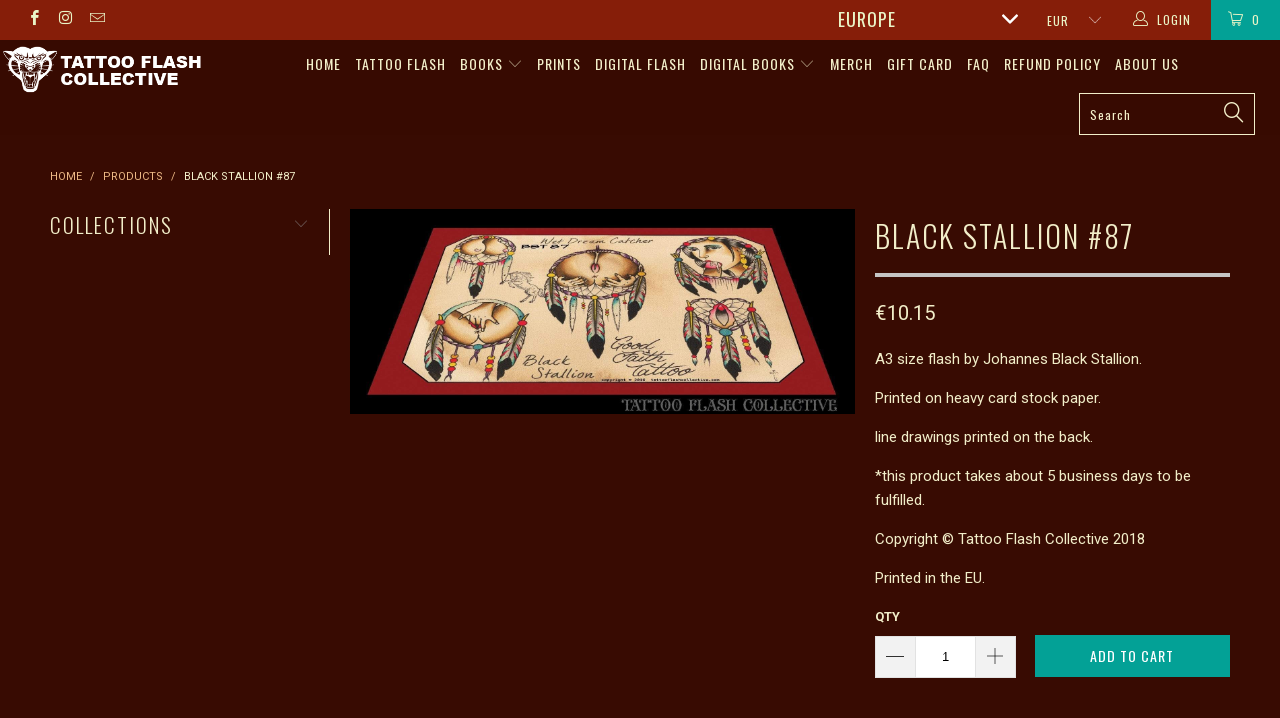

--- FILE ---
content_type: text/html; charset=utf-8
request_url: https://www.tattooflashcollectiveeurope.com/products/black-stallion-87
body_size: 33513
content:


 <!DOCTYPE html>
<!--[if lt IE 7 ]><html class="ie ie6" lang="en"> <![endif]-->
<!--[if IE 7 ]><html class="ie ie7" lang="en"> <![endif]-->
<!--[if IE 8 ]><html class="ie ie8" lang="en"> <![endif]-->
<!--[if IE 9 ]><html class="ie ie9" lang="en"> <![endif]-->
<!--[if (gte IE 10)|!(IE)]><!--><html lang="en"> <!--<![endif]--> <head> <meta charset="utf-8"> <meta http-equiv="cleartype" content="on"> <meta name="robots" content="index,follow"> <!-- Custom Fonts --> <link href="//fonts.googleapis.com/css?family=.|Oswald:light,normal,bold|Oswald:light,normal,bold|Oswald:light,normal,bold|Roboto:light,normal,bold|Roboto:light,normal,bold" rel="stylesheet" type="text/css" /> <!-- Stylesheets for Turbo 2.1.4 --> <link href="//www.tattooflashcollectiveeurope.com/cdn/shop/t/9/assets/styles.scss.css?v=45155632307476301891756573836" rel="stylesheet" type="text/css" media="all" /> <script>
      /*! lazysizes - v3.0.0 */
      !function(a,b){var c=b(a,a.document);a.lazySizes=c,"object"==typeof module&&module.exports&&(module.exports=c)}(window,function(a,b){"use strict";if(b.getElementsByClassName){var c,d=b.documentElement,e=a.Date,f=a.HTMLPictureElement,g="addEventListener",h="getAttribute",i=a[g],j=a.setTimeout,k=a.requestAnimationFrame||j,l=a.requestIdleCallback,m=/^picture$/i,n=["load","error","lazyincluded","_lazyloaded"],o={},p=Array.prototype.forEach,q=function(a,b){return o[b]||(o[b]=new RegExp("(\\s|^)"+b+"(\\s|$)")),o[b].test(a[h]("class")||"")&&o[b]},r=function(a,b){q(a,b)||a.setAttribute("class",(a[h]("class")||"").trim()+" "+b)},s=function(a,b){var c;(c=q(a,b))&&a.setAttribute("class",(a[h]("class")||"").replace(c," "))},t=function(a,b,c){var d=c?g:"removeEventListener";c&&t(a,b),n.forEach(function(c){a[d](c,b)})},u=function(a,c,d,e,f){var g=b.createEvent("CustomEvent");return g.initCustomEvent(c,!e,!f,d||{}),a.dispatchEvent(g),g},v=function(b,d){var e;!f&&(e=a.picturefill||c.pf)?e({reevaluate:!0,elements:[b]}):d&&d.src&&(b.src=d.src)},w=function(a,b){return(getComputedStyle(a,null)||{})[b]},x=function(a,b,d){for(d=d||a.offsetWidth;d<c.minSize&&b&&!a._lazysizesWidth;)d=b.offsetWidth,b=b.parentNode;return d},y=function(){var a,c,d=[],e=[],f=d,g=function(){var b=f;for(f=d.length?e:d,a=!0,c=!1;b.length;)b.shift()();a=!1},h=function(d,e){a&&!e?d.apply(this,arguments):(f.push(d),c||(c=!0,(b.hidden?j:k)(g)))};return h._lsFlush=g,h}(),z=function(a,b){return b?function(){y(a)}:function(){var b=this,c=arguments;y(function(){a.apply(b,c)})}},A=function(a){var b,c=0,d=125,f=666,g=f,h=function(){b=!1,c=e.now(),a()},i=l?function(){l(h,{timeout:g}),g!==f&&(g=f)}:z(function(){j(h)},!0);return function(a){var f;(a=a===!0)&&(g=44),b||(b=!0,f=d-(e.now()-c),0>f&&(f=0),a||9>f&&l?i():j(i,f))}},B=function(a){var b,c,d=99,f=function(){b=null,a()},g=function(){var a=e.now()-c;d>a?j(g,d-a):(l||f)(f)};return function(){c=e.now(),b||(b=j(g,d))}},C=function(){var f,k,l,n,o,x,C,E,F,G,H,I,J,K,L,M=/^img$/i,N=/^iframe$/i,O="onscroll"in a&&!/glebot/.test(navigator.userAgent),P=0,Q=0,R=0,S=-1,T=function(a){R--,a&&a.target&&t(a.target,T),(!a||0>R||!a.target)&&(R=0)},U=function(a,c){var e,f=a,g="hidden"==w(b.body,"visibility")||"hidden"!=w(a,"visibility");for(F-=c,I+=c,G-=c,H+=c;g&&(f=f.offsetParent)&&f!=b.body&&f!=d;)g=(w(f,"opacity")||1)>0,g&&"visible"!=w(f,"overflow")&&(e=f.getBoundingClientRect(),g=H>e.left&&G<e.right&&I>e.top-1&&F<e.bottom+1);return g},V=function(){var a,e,g,i,j,m,n,p,q;if((o=c.loadMode)&&8>R&&(a=f.length)){e=0,S++,null==K&&("expand"in c||(c.expand=d.clientHeight>500&&d.clientWidth>500?500:370),J=c.expand,K=J*c.expFactor),K>Q&&1>R&&S>2&&o>2&&!b.hidden?(Q=K,S=0):Q=o>1&&S>1&&6>R?J:P;for(;a>e;e++)if(f[e]&&!f[e]._lazyRace)if(O)if((p=f[e][h]("data-expand"))&&(m=1*p)||(m=Q),q!==m&&(C=innerWidth+m*L,E=innerHeight+m,n=-1*m,q=m),g=f[e].getBoundingClientRect(),(I=g.bottom)>=n&&(F=g.top)<=E&&(H=g.right)>=n*L&&(G=g.left)<=C&&(I||H||G||F)&&(l&&3>R&&!p&&(3>o||4>S)||U(f[e],m))){if(ba(f[e]),j=!0,R>9)break}else!j&&l&&!i&&4>R&&4>S&&o>2&&(k[0]||c.preloadAfterLoad)&&(k[0]||!p&&(I||H||G||F||"auto"!=f[e][h](c.sizesAttr)))&&(i=k[0]||f[e]);else ba(f[e]);i&&!j&&ba(i)}},W=A(V),X=function(a){r(a.target,c.loadedClass),s(a.target,c.loadingClass),t(a.target,Z)},Y=z(X),Z=function(a){Y({target:a.target})},$=function(a,b){try{a.contentWindow.location.replace(b)}catch(c){a.src=b}},_=function(a){var b,d,e=a[h](c.srcsetAttr);(b=c.customMedia[a[h]("data-media")||a[h]("media")])&&a.setAttribute("media",b),e&&a.setAttribute("srcset",e),b&&(d=a.parentNode,d.insertBefore(a.cloneNode(),a),d.removeChild(a))},aa=z(function(a,b,d,e,f){var g,i,k,l,o,q;(o=u(a,"lazybeforeunveil",b)).defaultPrevented||(e&&(d?r(a,c.autosizesClass):a.setAttribute("sizes",e)),i=a[h](c.srcsetAttr),g=a[h](c.srcAttr),f&&(k=a.parentNode,l=k&&m.test(k.nodeName||"")),q=b.firesLoad||"src"in a&&(i||g||l),o={target:a},q&&(t(a,T,!0),clearTimeout(n),n=j(T,2500),r(a,c.loadingClass),t(a,Z,!0)),l&&p.call(k.getElementsByTagName("source"),_),i?a.setAttribute("srcset",i):g&&!l&&(N.test(a.nodeName)?$(a,g):a.src=g),(i||l)&&v(a,{src:g})),a._lazyRace&&delete a._lazyRace,s(a,c.lazyClass),y(function(){(!q||a.complete&&a.naturalWidth>1)&&(q?T(o):R--,X(o))},!0)}),ba=function(a){var b,d=M.test(a.nodeName),e=d&&(a[h](c.sizesAttr)||a[h]("sizes")),f="auto"==e;(!f&&l||!d||!a.src&&!a.srcset||a.complete||q(a,c.errorClass))&&(b=u(a,"lazyunveilread").detail,f&&D.updateElem(a,!0,a.offsetWidth),a._lazyRace=!0,R++,aa(a,b,f,e,d))},ca=function(){if(!l){if(e.now()-x<999)return void j(ca,999);var a=B(function(){c.loadMode=3,W()});l=!0,c.loadMode=3,W(),i("scroll",function(){3==c.loadMode&&(c.loadMode=2),a()},!0)}};return{_:function(){x=e.now(),f=b.getElementsByClassName(c.lazyClass),k=b.getElementsByClassName(c.lazyClass+" "+c.preloadClass),L=c.hFac,i("scroll",W,!0),i("resize",W,!0),a.MutationObserver?new MutationObserver(W).observe(d,{childList:!0,subtree:!0,attributes:!0}):(d[g]("DOMNodeInserted",W,!0),d[g]("DOMAttrModified",W,!0),setInterval(W,999)),i("hashchange",W,!0),["focus","mouseover","click","load","transitionend","animationend","webkitAnimationEnd"].forEach(function(a){b[g](a,W,!0)}),/d$|^c/.test(b.readyState)?ca():(i("load",ca),b[g]("DOMContentLoaded",W),j(ca,2e4)),f.length?(V(),y._lsFlush()):W()},checkElems:W,unveil:ba}}(),D=function(){var a,d=z(function(a,b,c,d){var e,f,g;if(a._lazysizesWidth=d,d+="px",a.setAttribute("sizes",d),m.test(b.nodeName||""))for(e=b.getElementsByTagName("source"),f=0,g=e.length;g>f;f++)e[f].setAttribute("sizes",d);c.detail.dataAttr||v(a,c.detail)}),e=function(a,b,c){var e,f=a.parentNode;f&&(c=x(a,f,c),e=u(a,"lazybeforesizes",{width:c,dataAttr:!!b}),e.defaultPrevented||(c=e.detail.width,c&&c!==a._lazysizesWidth&&d(a,f,e,c)))},f=function(){var b,c=a.length;if(c)for(b=0;c>b;b++)e(a[b])},g=B(f);return{_:function(){a=b.getElementsByClassName(c.autosizesClass),i("resize",g)},checkElems:g,updateElem:e}}(),E=function(){E.i||(E.i=!0,D._(),C._())};return function(){var b,d={lazyClass:"lazyload",loadedClass:"lazyloaded",loadingClass:"lazyloading",preloadClass:"lazypreload",errorClass:"lazyerror",autosizesClass:"lazyautosizes",srcAttr:"data-src",srcsetAttr:"data-srcset",sizesAttr:"data-sizes",minSize:40,customMedia:{},init:!0,expFactor:1.5,hFac:.8,loadMode:2};c=a.lazySizesConfig||a.lazysizesConfig||{};for(b in d)b in c||(c[b]=d[b]);a.lazySizesConfig=c,j(function(){c.init&&E()})}(),{cfg:c,autoSizer:D,loader:C,init:E,uP:v,aC:r,rC:s,hC:q,fire:u,gW:x,rAF:y}}});</script> <title>Black Stallion #87 - tattooflashcollectiveeurope</title> <meta name="description" content="A3 size flash by Johannes Black Stallion. Printed on heavy card stock paper. line drawings printed on the back. *this product takes about 5 business days to be fulfilled. Copyright © Tattoo Flash Collective 2018 Printed in the EU." />
    

    

<meta name="author" content="tattooflashcollectiveeurope">
<meta property="og:url" content="https://www.tattooflashcollectiveeurope.com/products/black-stallion-87">
<meta property="og:site_name" content="tattooflashcollectiveeurope"> <meta property="og:type" content="product"> <meta property="og:title" content="Black Stallion #87"> <meta property="og:image" content="http://www.tattooflashcollectiveeurope.com/cdn/shop/products/black-stallion-tattoo-flash-black-stallion-87-tattoo-reference-art-14306569584778_600x.jpg?v=1639731426"> <meta property="og:image:secure_url" content="https://www.tattooflashcollectiveeurope.com/cdn/shop/products/black-stallion-tattoo-flash-black-stallion-87-tattoo-reference-art-14306569584778_600x.jpg?v=1639731426"> <meta property="og:price:amount" content="12.00"> <meta property="og:price:currency" content="USD"> <meta property="og:description" content="A3 size flash by Johannes Black Stallion. Printed on heavy card stock paper. line drawings printed on the back. *this product takes about 5 business days to be fulfilled. Copyright © Tattoo Flash Collective 2018 Printed in the EU.">




<meta name="twitter:card" content="summary"> <meta name="twitter:title" content="Black Stallion #87"> <meta name="twitter:description" content="A3 size flash by Johannes Black Stallion.
Printed on heavy card stock paper.
line drawings printed on the back.
*this product takes about 5 business days to be fulfilled.
Copyright © Tattoo Flash Collective 2018
Printed in the EU."> <meta name="twitter:image" content="https://www.tattooflashcollectiveeurope.com/cdn/shop/products/black-stallion-tattoo-flash-black-stallion-87-tattoo-reference-art-14306569584778_240x.jpg?v=1639731426"> <meta name="twitter:image:width" content="240"> <meta name="twitter:image:height" content="240"> <!-- Mobile Specific Metas --> <meta name="HandheldFriendly" content="True"> <meta name="MobileOptimized" content="320"> <meta name="viewport" content="width=device-width,initial-scale=1"> <meta name="theme-color" content="#380b02"> <link rel="shortcut icon" type="image/x-icon" href="//www.tattooflashcollectiveeurope.com/cdn/shop/t/9/assets/favicon.png?v=117098902368178255561657744292"> <link rel="canonical" href="https://www.tattooflashcollectiveeurope.com/products/black-stallion-87" /> <script>window.performance && window.performance.mark && window.performance.mark('shopify.content_for_header.start');</script><meta id="shopify-digital-wallet" name="shopify-digital-wallet" content="/32009126026/digital_wallets/dialog">
<meta name="shopify-checkout-api-token" content="c5e78063b9f5db4b4d16733031fa1505">
<meta id="in-context-paypal-metadata" data-shop-id="32009126026" data-venmo-supported="false" data-environment="production" data-locale="en_US" data-paypal-v4="true" data-currency="USD">
<link rel="alternate" type="application/json+oembed" href="https://www.tattooflashcollectiveeurope.com/products/black-stallion-87.oembed">
<script async="async" src="/checkouts/internal/preloads.js?locale=en-US"></script>
<link rel="preconnect" href="https://shop.app" crossorigin="anonymous">
<script async="async" src="https://shop.app/checkouts/internal/preloads.js?locale=en-US&shop_id=32009126026" crossorigin="anonymous"></script>
<script id="apple-pay-shop-capabilities" type="application/json">{"shopId":32009126026,"countryCode":"US","currencyCode":"USD","merchantCapabilities":["supports3DS"],"merchantId":"gid:\/\/shopify\/Shop\/32009126026","merchantName":"tattooflashcollectiveeurope","requiredBillingContactFields":["postalAddress","email","phone"],"requiredShippingContactFields":["postalAddress","email","phone"],"shippingType":"shipping","supportedNetworks":["visa","masterCard","amex","discover","elo","jcb"],"total":{"type":"pending","label":"tattooflashcollectiveeurope","amount":"1.00"},"shopifyPaymentsEnabled":true,"supportsSubscriptions":true}</script>
<script id="shopify-features" type="application/json">{"accessToken":"c5e78063b9f5db4b4d16733031fa1505","betas":["rich-media-storefront-analytics"],"domain":"www.tattooflashcollectiveeurope.com","predictiveSearch":true,"shopId":32009126026,"locale":"en"}</script>
<script>var Shopify = Shopify || {};
Shopify.shop = "tattooflashcollectiveeurope.myshopify.com";
Shopify.locale = "en";
Shopify.currency = {"active":"USD","rate":"1.0"};
Shopify.country = "US";
Shopify.theme = {"name":"No pop-up turbo ( WITTY - 06\/16\/25)-Live","id":134079709418,"schema_name":"Turbo","schema_version":"2.1.4","theme_store_id":null,"role":"main"};
Shopify.theme.handle = "null";
Shopify.theme.style = {"id":null,"handle":null};
Shopify.cdnHost = "www.tattooflashcollectiveeurope.com/cdn";
Shopify.routes = Shopify.routes || {};
Shopify.routes.root = "/";</script>
<script type="module">!function(o){(o.Shopify=o.Shopify||{}).modules=!0}(window);</script>
<script>!function(o){function n(){var o=[];function n(){o.push(Array.prototype.slice.apply(arguments))}return n.q=o,n}var t=o.Shopify=o.Shopify||{};t.loadFeatures=n(),t.autoloadFeatures=n()}(window);</script>
<script>
  window.ShopifyPay = window.ShopifyPay || {};
  window.ShopifyPay.apiHost = "shop.app\/pay";
  window.ShopifyPay.redirectState = null;
</script>
<script id="shop-js-analytics" type="application/json">{"pageType":"product"}</script>
<script defer="defer" async type="module" src="//www.tattooflashcollectiveeurope.com/cdn/shopifycloud/shop-js/modules/v2/client.init-shop-cart-sync_BT-GjEfc.en.esm.js"></script>
<script defer="defer" async type="module" src="//www.tattooflashcollectiveeurope.com/cdn/shopifycloud/shop-js/modules/v2/chunk.common_D58fp_Oc.esm.js"></script>
<script defer="defer" async type="module" src="//www.tattooflashcollectiveeurope.com/cdn/shopifycloud/shop-js/modules/v2/chunk.modal_xMitdFEc.esm.js"></script>
<script type="module">
  await import("//www.tattooflashcollectiveeurope.com/cdn/shopifycloud/shop-js/modules/v2/client.init-shop-cart-sync_BT-GjEfc.en.esm.js");
await import("//www.tattooflashcollectiveeurope.com/cdn/shopifycloud/shop-js/modules/v2/chunk.common_D58fp_Oc.esm.js");
await import("//www.tattooflashcollectiveeurope.com/cdn/shopifycloud/shop-js/modules/v2/chunk.modal_xMitdFEc.esm.js");

  window.Shopify.SignInWithShop?.initShopCartSync?.({"fedCMEnabled":true,"windoidEnabled":true});

</script>
<script>
  window.Shopify = window.Shopify || {};
  if (!window.Shopify.featureAssets) window.Shopify.featureAssets = {};
  window.Shopify.featureAssets['shop-js'] = {"shop-cart-sync":["modules/v2/client.shop-cart-sync_DZOKe7Ll.en.esm.js","modules/v2/chunk.common_D58fp_Oc.esm.js","modules/v2/chunk.modal_xMitdFEc.esm.js"],"init-fed-cm":["modules/v2/client.init-fed-cm_B6oLuCjv.en.esm.js","modules/v2/chunk.common_D58fp_Oc.esm.js","modules/v2/chunk.modal_xMitdFEc.esm.js"],"shop-cash-offers":["modules/v2/client.shop-cash-offers_D2sdYoxE.en.esm.js","modules/v2/chunk.common_D58fp_Oc.esm.js","modules/v2/chunk.modal_xMitdFEc.esm.js"],"shop-login-button":["modules/v2/client.shop-login-button_QeVjl5Y3.en.esm.js","modules/v2/chunk.common_D58fp_Oc.esm.js","modules/v2/chunk.modal_xMitdFEc.esm.js"],"pay-button":["modules/v2/client.pay-button_DXTOsIq6.en.esm.js","modules/v2/chunk.common_D58fp_Oc.esm.js","modules/v2/chunk.modal_xMitdFEc.esm.js"],"shop-button":["modules/v2/client.shop-button_DQZHx9pm.en.esm.js","modules/v2/chunk.common_D58fp_Oc.esm.js","modules/v2/chunk.modal_xMitdFEc.esm.js"],"avatar":["modules/v2/client.avatar_BTnouDA3.en.esm.js"],"init-windoid":["modules/v2/client.init-windoid_CR1B-cfM.en.esm.js","modules/v2/chunk.common_D58fp_Oc.esm.js","modules/v2/chunk.modal_xMitdFEc.esm.js"],"init-shop-for-new-customer-accounts":["modules/v2/client.init-shop-for-new-customer-accounts_C_vY_xzh.en.esm.js","modules/v2/client.shop-login-button_QeVjl5Y3.en.esm.js","modules/v2/chunk.common_D58fp_Oc.esm.js","modules/v2/chunk.modal_xMitdFEc.esm.js"],"init-shop-email-lookup-coordinator":["modules/v2/client.init-shop-email-lookup-coordinator_BI7n9ZSv.en.esm.js","modules/v2/chunk.common_D58fp_Oc.esm.js","modules/v2/chunk.modal_xMitdFEc.esm.js"],"init-shop-cart-sync":["modules/v2/client.init-shop-cart-sync_BT-GjEfc.en.esm.js","modules/v2/chunk.common_D58fp_Oc.esm.js","modules/v2/chunk.modal_xMitdFEc.esm.js"],"shop-toast-manager":["modules/v2/client.shop-toast-manager_DiYdP3xc.en.esm.js","modules/v2/chunk.common_D58fp_Oc.esm.js","modules/v2/chunk.modal_xMitdFEc.esm.js"],"init-customer-accounts":["modules/v2/client.init-customer-accounts_D9ZNqS-Q.en.esm.js","modules/v2/client.shop-login-button_QeVjl5Y3.en.esm.js","modules/v2/chunk.common_D58fp_Oc.esm.js","modules/v2/chunk.modal_xMitdFEc.esm.js"],"init-customer-accounts-sign-up":["modules/v2/client.init-customer-accounts-sign-up_iGw4briv.en.esm.js","modules/v2/client.shop-login-button_QeVjl5Y3.en.esm.js","modules/v2/chunk.common_D58fp_Oc.esm.js","modules/v2/chunk.modal_xMitdFEc.esm.js"],"shop-follow-button":["modules/v2/client.shop-follow-button_CqMgW2wH.en.esm.js","modules/v2/chunk.common_D58fp_Oc.esm.js","modules/v2/chunk.modal_xMitdFEc.esm.js"],"checkout-modal":["modules/v2/client.checkout-modal_xHeaAweL.en.esm.js","modules/v2/chunk.common_D58fp_Oc.esm.js","modules/v2/chunk.modal_xMitdFEc.esm.js"],"shop-login":["modules/v2/client.shop-login_D91U-Q7h.en.esm.js","modules/v2/chunk.common_D58fp_Oc.esm.js","modules/v2/chunk.modal_xMitdFEc.esm.js"],"lead-capture":["modules/v2/client.lead-capture_BJmE1dJe.en.esm.js","modules/v2/chunk.common_D58fp_Oc.esm.js","modules/v2/chunk.modal_xMitdFEc.esm.js"],"payment-terms":["modules/v2/client.payment-terms_Ci9AEqFq.en.esm.js","modules/v2/chunk.common_D58fp_Oc.esm.js","modules/v2/chunk.modal_xMitdFEc.esm.js"]};
</script>
<script>(function() {
  var isLoaded = false;
  function asyncLoad() {
    if (isLoaded) return;
    isLoaded = true;
    var urls = ["https:\/\/chimpstatic.com\/mcjs-connected\/js\/users\/164f2989f20c2e8bcbf8837f3\/f39482792ff3f54e0c61b2df3.js?shop=tattooflashcollectiveeurope.myshopify.com","https:\/\/d1owz8ug8bf83z.cloudfront.net\/laundry-symbols\/\/js\/pdfgenerator.js?shop=tattooflashcollectiveeurope.myshopify.com","https:\/\/cdn.hextom.com\/js\/quickannouncementbar.js?shop=tattooflashcollectiveeurope.myshopify.com"];
    for (var i = 0; i <urls.length; i++) {
      var s = document.createElement('script');
      s.type = 'text/javascript';
      s.async = true;
      s.src = urls[i];
      var x = document.getElementsByTagName('script')[0];
      x.parentNode.insertBefore(s, x);
    }
  };
  if(window.attachEvent) {
    window.attachEvent('onload', asyncLoad);
  } else {
    window.addEventListener('load', asyncLoad, false);
  }
})();</script>
<script id="__st">var __st={"a":32009126026,"offset":-18000,"reqid":"3ccc5720-0be8-4380-92d8-58346b099ece-1769351955","pageurl":"www.tattooflashcollectiveeurope.com\/products\/black-stallion-87","u":"46eea660848f","p":"product","rtyp":"product","rid":4537359663242};</script>
<script>window.ShopifyPaypalV4VisibilityTracking = true;</script>
<script id="captcha-bootstrap">!function(){'use strict';const t='contact',e='account',n='new_comment',o=[[t,t],['blogs',n],['comments',n],[t,'customer']],c=[[e,'customer_login'],[e,'guest_login'],[e,'recover_customer_password'],[e,'create_customer']],r=t=>t.map((([t,e])=>`form[action*='/${t}']:not([data-nocaptcha='true']) input[name='form_type'][value='${e}']`)).join(','),a=t=>()=>t?[...document.querySelectorAll(t)].map((t=>t.form)):[];function s(){const t=[...o],e=r(t);return a(e)}const i='password',u='form_key',d=['recaptcha-v3-token','g-recaptcha-response','h-captcha-response',i],f=()=>{try{return window.sessionStorage}catch{return}},m='__shopify_v',_=t=>t.elements[u];function p(t,e,n=!1){try{const o=window.sessionStorage,c=JSON.parse(o.getItem(e)),{data:r}=function(t){const{data:e,action:n}=t;return t[m]||n?{data:e,action:n}:{data:t,action:n}}(c);for(const[e,n]of Object.entries(r))t.elements[e]&&(t.elements[e].value=n);n&&o.removeItem(e)}catch(o){console.error('form repopulation failed',{error:o})}}const l='form_type',E='cptcha';function T(t){t.dataset[E]=!0}const w=window,h=w.document,L='Shopify',v='ce_forms',y='captcha';let A=!1;((t,e)=>{const n=(g='f06e6c50-85a8-45c8-87d0-21a2b65856fe',I='https://cdn.shopify.com/shopifycloud/storefront-forms-hcaptcha/ce_storefront_forms_captcha_hcaptcha.v1.5.2.iife.js',D={infoText:'Protected by hCaptcha',privacyText:'Privacy',termsText:'Terms'},(t,e,n)=>{const o=w[L][v],c=o.bindForm;if(c)return c(t,g,e,D).then(n);var r;o.q.push([[t,g,e,D],n]),r=I,A||(h.body.append(Object.assign(h.createElement('script'),{id:'captcha-provider',async:!0,src:r})),A=!0)});var g,I,D;w[L]=w[L]||{},w[L][v]=w[L][v]||{},w[L][v].q=[],w[L][y]=w[L][y]||{},w[L][y].protect=function(t,e){n(t,void 0,e),T(t)},Object.freeze(w[L][y]),function(t,e,n,w,h,L){const[v,y,A,g]=function(t,e,n){const i=e?o:[],u=t?c:[],d=[...i,...u],f=r(d),m=r(i),_=r(d.filter((([t,e])=>n.includes(e))));return[a(f),a(m),a(_),s()]}(w,h,L),I=t=>{const e=t.target;return e instanceof HTMLFormElement?e:e&&e.form},D=t=>v().includes(t);t.addEventListener('submit',(t=>{const e=I(t);if(!e)return;const n=D(e)&&!e.dataset.hcaptchaBound&&!e.dataset.recaptchaBound,o=_(e),c=g().includes(e)&&(!o||!o.value);(n||c)&&t.preventDefault(),c&&!n&&(function(t){try{if(!f())return;!function(t){const e=f();if(!e)return;const n=_(t);if(!n)return;const o=n.value;o&&e.removeItem(o)}(t);const e=Array.from(Array(32),(()=>Math.random().toString(36)[2])).join('');!function(t,e){_(t)||t.append(Object.assign(document.createElement('input'),{type:'hidden',name:u})),t.elements[u].value=e}(t,e),function(t,e){const n=f();if(!n)return;const o=[...t.querySelectorAll(`input[type='${i}']`)].map((({name:t})=>t)),c=[...d,...o],r={};for(const[a,s]of new FormData(t).entries())c.includes(a)||(r[a]=s);n.setItem(e,JSON.stringify({[m]:1,action:t.action,data:r}))}(t,e)}catch(e){console.error('failed to persist form',e)}}(e),e.submit())}));const S=(t,e)=>{t&&!t.dataset[E]&&(n(t,e.some((e=>e===t))),T(t))};for(const o of['focusin','change'])t.addEventListener(o,(t=>{const e=I(t);D(e)&&S(e,y())}));const B=e.get('form_key'),M=e.get(l),P=B&&M;t.addEventListener('DOMContentLoaded',(()=>{const t=y();if(P)for(const e of t)e.elements[l].value===M&&p(e,B);[...new Set([...A(),...v().filter((t=>'true'===t.dataset.shopifyCaptcha))])].forEach((e=>S(e,t)))}))}(h,new URLSearchParams(w.location.search),n,t,e,['guest_login'])})(!0,!0)}();</script>
<script integrity="sha256-4kQ18oKyAcykRKYeNunJcIwy7WH5gtpwJnB7kiuLZ1E=" data-source-attribution="shopify.loadfeatures" defer="defer" src="//www.tattooflashcollectiveeurope.com/cdn/shopifycloud/storefront/assets/storefront/load_feature-a0a9edcb.js" crossorigin="anonymous"></script>
<script crossorigin="anonymous" defer="defer" src="//www.tattooflashcollectiveeurope.com/cdn/shopifycloud/storefront/assets/shopify_pay/storefront-65b4c6d7.js?v=20250812"></script>
<script data-source-attribution="shopify.dynamic_checkout.dynamic.init">var Shopify=Shopify||{};Shopify.PaymentButton=Shopify.PaymentButton||{isStorefrontPortableWallets:!0,init:function(){window.Shopify.PaymentButton.init=function(){};var t=document.createElement("script");t.src="https://www.tattooflashcollectiveeurope.com/cdn/shopifycloud/portable-wallets/latest/portable-wallets.en.js",t.type="module",document.head.appendChild(t)}};
</script>
<script data-source-attribution="shopify.dynamic_checkout.buyer_consent">
  function portableWalletsHideBuyerConsent(e){var t=document.getElementById("shopify-buyer-consent"),n=document.getElementById("shopify-subscription-policy-button");t&&n&&(t.classList.add("hidden"),t.setAttribute("aria-hidden","true"),n.removeEventListener("click",e))}function portableWalletsShowBuyerConsent(e){var t=document.getElementById("shopify-buyer-consent"),n=document.getElementById("shopify-subscription-policy-button");t&&n&&(t.classList.remove("hidden"),t.removeAttribute("aria-hidden"),n.addEventListener("click",e))}window.Shopify?.PaymentButton&&(window.Shopify.PaymentButton.hideBuyerConsent=portableWalletsHideBuyerConsent,window.Shopify.PaymentButton.showBuyerConsent=portableWalletsShowBuyerConsent);
</script>
<script data-source-attribution="shopify.dynamic_checkout.cart.bootstrap">document.addEventListener("DOMContentLoaded",(function(){function t(){return document.querySelector("shopify-accelerated-checkout-cart, shopify-accelerated-checkout")}if(t())Shopify.PaymentButton.init();else{new MutationObserver((function(e,n){t()&&(Shopify.PaymentButton.init(),n.disconnect())})).observe(document.body,{childList:!0,subtree:!0})}}));
</script>
<script id='scb4127' type='text/javascript' async='' src='https://www.tattooflashcollectiveeurope.com/cdn/shopifycloud/privacy-banner/storefront-banner.js'></script><link id="shopify-accelerated-checkout-styles" rel="stylesheet" media="screen" href="https://www.tattooflashcollectiveeurope.com/cdn/shopifycloud/portable-wallets/latest/accelerated-checkout-backwards-compat.css" crossorigin="anonymous">
<style id="shopify-accelerated-checkout-cart">
        #shopify-buyer-consent {
  margin-top: 1em;
  display: inline-block;
  width: 100%;
}

#shopify-buyer-consent.hidden {
  display: none;
}

#shopify-subscription-policy-button {
  background: none;
  border: none;
  padding: 0;
  text-decoration: underline;
  font-size: inherit;
  cursor: pointer;
}

#shopify-subscription-policy-button::before {
  box-shadow: none;
}

      </style>

<script>window.performance && window.performance.mark && window.performance.mark('shopify.content_for_header.end');</script><!-- BEGIN app block: shopify://apps/also-bought/blocks/app-embed-block/b94b27b4-738d-4d92-9e60-43c22d1da3f2 --><script>
    window.codeblackbelt = window.codeblackbelt || {};
    window.codeblackbelt.shop = window.codeblackbelt.shop || 'tattooflashcollectiveeurope.myshopify.com';
    
        window.codeblackbelt.productId = 4537359663242;</script><script src="//cdn.codeblackbelt.com/widgets/also-bought/main.min.js?version=2026012509-0500" async></script>
<!-- END app block --><script src="https://cdn.shopify.com/extensions/019bc2d0-0f91-74d4-a43b-076b6407206d/quick-announcement-bar-prod-97/assets/quickannouncementbar.js" type="text/javascript" defer="defer"></script>
<link href="https://monorail-edge.shopifysvc.com" rel="dns-prefetch">
<script>(function(){if ("sendBeacon" in navigator && "performance" in window) {try {var session_token_from_headers = performance.getEntriesByType('navigation')[0].serverTiming.find(x => x.name == '_s').description;} catch {var session_token_from_headers = undefined;}var session_cookie_matches = document.cookie.match(/_shopify_s=([^;]*)/);var session_token_from_cookie = session_cookie_matches && session_cookie_matches.length === 2 ? session_cookie_matches[1] : "";var session_token = session_token_from_headers || session_token_from_cookie || "";function handle_abandonment_event(e) {var entries = performance.getEntries().filter(function(entry) {return /monorail-edge.shopifysvc.com/.test(entry.name);});if (!window.abandonment_tracked && entries.length === 0) {window.abandonment_tracked = true;var currentMs = Date.now();var navigation_start = performance.timing.navigationStart;var payload = {shop_id: 32009126026,url: window.location.href,navigation_start,duration: currentMs - navigation_start,session_token,page_type: "product"};window.navigator.sendBeacon("https://monorail-edge.shopifysvc.com/v1/produce", JSON.stringify({schema_id: "online_store_buyer_site_abandonment/1.1",payload: payload,metadata: {event_created_at_ms: currentMs,event_sent_at_ms: currentMs}}));}}window.addEventListener('pagehide', handle_abandonment_event);}}());</script>
<script id="web-pixels-manager-setup">(function e(e,d,r,n,o){if(void 0===o&&(o={}),!Boolean(null===(a=null===(i=window.Shopify)||void 0===i?void 0:i.analytics)||void 0===a?void 0:a.replayQueue)){var i,a;window.Shopify=window.Shopify||{};var t=window.Shopify;t.analytics=t.analytics||{};var s=t.analytics;s.replayQueue=[],s.publish=function(e,d,r){return s.replayQueue.push([e,d,r]),!0};try{self.performance.mark("wpm:start")}catch(e){}var l=function(){var e={modern:/Edge?\/(1{2}[4-9]|1[2-9]\d|[2-9]\d{2}|\d{4,})\.\d+(\.\d+|)|Firefox\/(1{2}[4-9]|1[2-9]\d|[2-9]\d{2}|\d{4,})\.\d+(\.\d+|)|Chrom(ium|e)\/(9{2}|\d{3,})\.\d+(\.\d+|)|(Maci|X1{2}).+ Version\/(15\.\d+|(1[6-9]|[2-9]\d|\d{3,})\.\d+)([,.]\d+|)( \(\w+\)|)( Mobile\/\w+|) Safari\/|Chrome.+OPR\/(9{2}|\d{3,})\.\d+\.\d+|(CPU[ +]OS|iPhone[ +]OS|CPU[ +]iPhone|CPU IPhone OS|CPU iPad OS)[ +]+(15[._]\d+|(1[6-9]|[2-9]\d|\d{3,})[._]\d+)([._]\d+|)|Android:?[ /-](13[3-9]|1[4-9]\d|[2-9]\d{2}|\d{4,})(\.\d+|)(\.\d+|)|Android.+Firefox\/(13[5-9]|1[4-9]\d|[2-9]\d{2}|\d{4,})\.\d+(\.\d+|)|Android.+Chrom(ium|e)\/(13[3-9]|1[4-9]\d|[2-9]\d{2}|\d{4,})\.\d+(\.\d+|)|SamsungBrowser\/([2-9]\d|\d{3,})\.\d+/,legacy:/Edge?\/(1[6-9]|[2-9]\d|\d{3,})\.\d+(\.\d+|)|Firefox\/(5[4-9]|[6-9]\d|\d{3,})\.\d+(\.\d+|)|Chrom(ium|e)\/(5[1-9]|[6-9]\d|\d{3,})\.\d+(\.\d+|)([\d.]+$|.*Safari\/(?![\d.]+ Edge\/[\d.]+$))|(Maci|X1{2}).+ Version\/(10\.\d+|(1[1-9]|[2-9]\d|\d{3,})\.\d+)([,.]\d+|)( \(\w+\)|)( Mobile\/\w+|) Safari\/|Chrome.+OPR\/(3[89]|[4-9]\d|\d{3,})\.\d+\.\d+|(CPU[ +]OS|iPhone[ +]OS|CPU[ +]iPhone|CPU IPhone OS|CPU iPad OS)[ +]+(10[._]\d+|(1[1-9]|[2-9]\d|\d{3,})[._]\d+)([._]\d+|)|Android:?[ /-](13[3-9]|1[4-9]\d|[2-9]\d{2}|\d{4,})(\.\d+|)(\.\d+|)|Mobile Safari.+OPR\/([89]\d|\d{3,})\.\d+\.\d+|Android.+Firefox\/(13[5-9]|1[4-9]\d|[2-9]\d{2}|\d{4,})\.\d+(\.\d+|)|Android.+Chrom(ium|e)\/(13[3-9]|1[4-9]\d|[2-9]\d{2}|\d{4,})\.\d+(\.\d+|)|Android.+(UC? ?Browser|UCWEB|U3)[ /]?(15\.([5-9]|\d{2,})|(1[6-9]|[2-9]\d|\d{3,})\.\d+)\.\d+|SamsungBrowser\/(5\.\d+|([6-9]|\d{2,})\.\d+)|Android.+MQ{2}Browser\/(14(\.(9|\d{2,})|)|(1[5-9]|[2-9]\d|\d{3,})(\.\d+|))(\.\d+|)|K[Aa][Ii]OS\/(3\.\d+|([4-9]|\d{2,})\.\d+)(\.\d+|)/},d=e.modern,r=e.legacy,n=navigator.userAgent;return n.match(d)?"modern":n.match(r)?"legacy":"unknown"}(),u="modern"===l?"modern":"legacy",c=(null!=n?n:{modern:"",legacy:""})[u],f=function(e){return[e.baseUrl,"/wpm","/b",e.hashVersion,"modern"===e.buildTarget?"m":"l",".js"].join("")}({baseUrl:d,hashVersion:r,buildTarget:u}),m=function(e){var d=e.version,r=e.bundleTarget,n=e.surface,o=e.pageUrl,i=e.monorailEndpoint;return{emit:function(e){var a=e.status,t=e.errorMsg,s=(new Date).getTime(),l=JSON.stringify({metadata:{event_sent_at_ms:s},events:[{schema_id:"web_pixels_manager_load/3.1",payload:{version:d,bundle_target:r,page_url:o,status:a,surface:n,error_msg:t},metadata:{event_created_at_ms:s}}]});if(!i)return console&&console.warn&&console.warn("[Web Pixels Manager] No Monorail endpoint provided, skipping logging."),!1;try{return self.navigator.sendBeacon.bind(self.navigator)(i,l)}catch(e){}var u=new XMLHttpRequest;try{return u.open("POST",i,!0),u.setRequestHeader("Content-Type","text/plain"),u.send(l),!0}catch(e){return console&&console.warn&&console.warn("[Web Pixels Manager] Got an unhandled error while logging to Monorail."),!1}}}}({version:r,bundleTarget:l,surface:e.surface,pageUrl:self.location.href,monorailEndpoint:e.monorailEndpoint});try{o.browserTarget=l,function(e){var d=e.src,r=e.async,n=void 0===r||r,o=e.onload,i=e.onerror,a=e.sri,t=e.scriptDataAttributes,s=void 0===t?{}:t,l=document.createElement("script"),u=document.querySelector("head"),c=document.querySelector("body");if(l.async=n,l.src=d,a&&(l.integrity=a,l.crossOrigin="anonymous"),s)for(var f in s)if(Object.prototype.hasOwnProperty.call(s,f))try{l.dataset[f]=s[f]}catch(e){}if(o&&l.addEventListener("load",o),i&&l.addEventListener("error",i),u)u.appendChild(l);else{if(!c)throw new Error("Did not find a head or body element to append the script");c.appendChild(l)}}({src:f,async:!0,onload:function(){if(!function(){var e,d;return Boolean(null===(d=null===(e=window.Shopify)||void 0===e?void 0:e.analytics)||void 0===d?void 0:d.initialized)}()){var d=window.webPixelsManager.init(e)||void 0;if(d){var r=window.Shopify.analytics;r.replayQueue.forEach((function(e){var r=e[0],n=e[1],o=e[2];d.publishCustomEvent(r,n,o)})),r.replayQueue=[],r.publish=d.publishCustomEvent,r.visitor=d.visitor,r.initialized=!0}}},onerror:function(){return m.emit({status:"failed",errorMsg:"".concat(f," has failed to load")})},sri:function(e){var d=/^sha384-[A-Za-z0-9+/=]+$/;return"string"==typeof e&&d.test(e)}(c)?c:"",scriptDataAttributes:o}),m.emit({status:"loading"})}catch(e){m.emit({status:"failed",errorMsg:(null==e?void 0:e.message)||"Unknown error"})}}})({shopId: 32009126026,storefrontBaseUrl: "https://www.tattooflashcollectiveeurope.com",extensionsBaseUrl: "https://extensions.shopifycdn.com/cdn/shopifycloud/web-pixels-manager",monorailEndpoint: "https://monorail-edge.shopifysvc.com/unstable/produce_batch",surface: "storefront-renderer",enabledBetaFlags: ["2dca8a86"],webPixelsConfigList: [{"id":"shopify-app-pixel","configuration":"{}","eventPayloadVersion":"v1","runtimeContext":"STRICT","scriptVersion":"0450","apiClientId":"shopify-pixel","type":"APP","privacyPurposes":["ANALYTICS","MARKETING"]},{"id":"shopify-custom-pixel","eventPayloadVersion":"v1","runtimeContext":"LAX","scriptVersion":"0450","apiClientId":"shopify-pixel","type":"CUSTOM","privacyPurposes":["ANALYTICS","MARKETING"]}],isMerchantRequest: false,initData: {"shop":{"name":"tattooflashcollectiveeurope","paymentSettings":{"currencyCode":"USD"},"myshopifyDomain":"tattooflashcollectiveeurope.myshopify.com","countryCode":"US","storefrontUrl":"https:\/\/www.tattooflashcollectiveeurope.com"},"customer":null,"cart":null,"checkout":null,"productVariants":[{"price":{"amount":12.0,"currencyCode":"USD"},"product":{"title":"Black Stallion #87","vendor":"Black Stallion Tattoo","id":"4537359663242","untranslatedTitle":"Black Stallion #87","url":"\/products\/black-stallion-87","type":"Flash"},"id":"32103898841226","image":{"src":"\/\/www.tattooflashcollectiveeurope.com\/cdn\/shop\/products\/black-stallion-tattoo-flash-black-stallion-87-tattoo-reference-art-14306569584778.jpg?v=1639731426"},"sku":"BST-87","title":"Default Title","untranslatedTitle":"Default Title"}],"purchasingCompany":null},},"https://www.tattooflashcollectiveeurope.com/cdn","fcfee988w5aeb613cpc8e4bc33m6693e112",{"modern":"","legacy":""},{"shopId":"32009126026","storefrontBaseUrl":"https:\/\/www.tattooflashcollectiveeurope.com","extensionBaseUrl":"https:\/\/extensions.shopifycdn.com\/cdn\/shopifycloud\/web-pixels-manager","surface":"storefront-renderer","enabledBetaFlags":"[\"2dca8a86\"]","isMerchantRequest":"false","hashVersion":"fcfee988w5aeb613cpc8e4bc33m6693e112","publish":"custom","events":"[[\"page_viewed\",{}],[\"product_viewed\",{\"productVariant\":{\"price\":{\"amount\":12.0,\"currencyCode\":\"USD\"},\"product\":{\"title\":\"Black Stallion #87\",\"vendor\":\"Black Stallion Tattoo\",\"id\":\"4537359663242\",\"untranslatedTitle\":\"Black Stallion #87\",\"url\":\"\/products\/black-stallion-87\",\"type\":\"Flash\"},\"id\":\"32103898841226\",\"image\":{\"src\":\"\/\/www.tattooflashcollectiveeurope.com\/cdn\/shop\/products\/black-stallion-tattoo-flash-black-stallion-87-tattoo-reference-art-14306569584778.jpg?v=1639731426\"},\"sku\":\"BST-87\",\"title\":\"Default Title\",\"untranslatedTitle\":\"Default Title\"}}]]"});</script><script>
  window.ShopifyAnalytics = window.ShopifyAnalytics || {};
  window.ShopifyAnalytics.meta = window.ShopifyAnalytics.meta || {};
  window.ShopifyAnalytics.meta.currency = 'USD';
  var meta = {"product":{"id":4537359663242,"gid":"gid:\/\/shopify\/Product\/4537359663242","vendor":"Black Stallion Tattoo","type":"Flash","handle":"black-stallion-87","variants":[{"id":32103898841226,"price":1200,"name":"Black Stallion #87","public_title":null,"sku":"BST-87"}],"remote":false},"page":{"pageType":"product","resourceType":"product","resourceId":4537359663242,"requestId":"3ccc5720-0be8-4380-92d8-58346b099ece-1769351955"}};
  for (var attr in meta) {
    window.ShopifyAnalytics.meta[attr] = meta[attr];
  }
</script>
<script class="analytics">
  (function () {
    var customDocumentWrite = function(content) {
      var jquery = null;

      if (window.jQuery) {
        jquery = window.jQuery;
      } else if (window.Checkout && window.Checkout.$) {
        jquery = window.Checkout.$;
      }

      if (jquery) {
        jquery('body').append(content);
      }
    };

    var hasLoggedConversion = function(token) {
      if (token) {
        return document.cookie.indexOf('loggedConversion=' + token) !== -1;
      }
      return false;
    }

    var setCookieIfConversion = function(token) {
      if (token) {
        var twoMonthsFromNow = new Date(Date.now());
        twoMonthsFromNow.setMonth(twoMonthsFromNow.getMonth() + 2);

        document.cookie = 'loggedConversion=' + token + '; expires=' + twoMonthsFromNow;
      }
    }

    var trekkie = window.ShopifyAnalytics.lib = window.trekkie = window.trekkie || [];
    if (trekkie.integrations) {
      return;
    }
    trekkie.methods = [
      'identify',
      'page',
      'ready',
      'track',
      'trackForm',
      'trackLink'
    ];
    trekkie.factory = function(method) {
      return function() {
        var args = Array.prototype.slice.call(arguments);
        args.unshift(method);
        trekkie.push(args);
        return trekkie;
      };
    };
    for (var i = 0; i < trekkie.methods.length; i++) {
      var key = trekkie.methods[i];
      trekkie[key] = trekkie.factory(key);
    }
    trekkie.load = function(config) {
      trekkie.config = config || {};
      trekkie.config.initialDocumentCookie = document.cookie;
      var first = document.getElementsByTagName('script')[0];
      var script = document.createElement('script');
      script.type = 'text/javascript';
      script.onerror = function(e) {
        var scriptFallback = document.createElement('script');
        scriptFallback.type = 'text/javascript';
        scriptFallback.onerror = function(error) {
                var Monorail = {
      produce: function produce(monorailDomain, schemaId, payload) {
        var currentMs = new Date().getTime();
        var event = {
          schema_id: schemaId,
          payload: payload,
          metadata: {
            event_created_at_ms: currentMs,
            event_sent_at_ms: currentMs
          }
        };
        return Monorail.sendRequest("https://" + monorailDomain + "/v1/produce", JSON.stringify(event));
      },
      sendRequest: function sendRequest(endpointUrl, payload) {
        // Try the sendBeacon API
        if (window && window.navigator && typeof window.navigator.sendBeacon === 'function' && typeof window.Blob === 'function' && !Monorail.isIos12()) {
          var blobData = new window.Blob([payload], {
            type: 'text/plain'
          });

          if (window.navigator.sendBeacon(endpointUrl, blobData)) {
            return true;
          } // sendBeacon was not successful

        } // XHR beacon

        var xhr = new XMLHttpRequest();

        try {
          xhr.open('POST', endpointUrl);
          xhr.setRequestHeader('Content-Type', 'text/plain');
          xhr.send(payload);
        } catch (e) {
          console.log(e);
        }

        return false;
      },
      isIos12: function isIos12() {
        return window.navigator.userAgent.lastIndexOf('iPhone; CPU iPhone OS 12_') !== -1 || window.navigator.userAgent.lastIndexOf('iPad; CPU OS 12_') !== -1;
      }
    };
    Monorail.produce('monorail-edge.shopifysvc.com',
      'trekkie_storefront_load_errors/1.1',
      {shop_id: 32009126026,
      theme_id: 134079709418,
      app_name: "storefront",
      context_url: window.location.href,
      source_url: "//www.tattooflashcollectiveeurope.com/cdn/s/trekkie.storefront.8d95595f799fbf7e1d32231b9a28fd43b70c67d3.min.js"});

        };
        scriptFallback.async = true;
        scriptFallback.src = '//www.tattooflashcollectiveeurope.com/cdn/s/trekkie.storefront.8d95595f799fbf7e1d32231b9a28fd43b70c67d3.min.js';
        first.parentNode.insertBefore(scriptFallback, first);
      };
      script.async = true;
      script.src = '//www.tattooflashcollectiveeurope.com/cdn/s/trekkie.storefront.8d95595f799fbf7e1d32231b9a28fd43b70c67d3.min.js';
      first.parentNode.insertBefore(script, first);
    };
    trekkie.load(
      {"Trekkie":{"appName":"storefront","development":false,"defaultAttributes":{"shopId":32009126026,"isMerchantRequest":null,"themeId":134079709418,"themeCityHash":"7835360759541500843","contentLanguage":"en","currency":"USD","eventMetadataId":"9a7acefa-c447-44e6-9991-40541bea2d66"},"isServerSideCookieWritingEnabled":true,"monorailRegion":"shop_domain","enabledBetaFlags":["65f19447"]},"Session Attribution":{},"S2S":{"facebookCapiEnabled":false,"source":"trekkie-storefront-renderer","apiClientId":580111}}
    );

    var loaded = false;
    trekkie.ready(function() {
      if (loaded) return;
      loaded = true;

      window.ShopifyAnalytics.lib = window.trekkie;

      var originalDocumentWrite = document.write;
      document.write = customDocumentWrite;
      try { window.ShopifyAnalytics.merchantGoogleAnalytics.call(this); } catch(error) {};
      document.write = originalDocumentWrite;

      window.ShopifyAnalytics.lib.page(null,{"pageType":"product","resourceType":"product","resourceId":4537359663242,"requestId":"3ccc5720-0be8-4380-92d8-58346b099ece-1769351955","shopifyEmitted":true});

      var match = window.location.pathname.match(/checkouts\/(.+)\/(thank_you|post_purchase)/)
      var token = match? match[1]: undefined;
      if (!hasLoggedConversion(token)) {
        setCookieIfConversion(token);
        window.ShopifyAnalytics.lib.track("Viewed Product",{"currency":"USD","variantId":32103898841226,"productId":4537359663242,"productGid":"gid:\/\/shopify\/Product\/4537359663242","name":"Black Stallion #87","price":"12.00","sku":"BST-87","brand":"Black Stallion Tattoo","variant":null,"category":"Flash","nonInteraction":true,"remote":false},undefined,undefined,{"shopifyEmitted":true});
      window.ShopifyAnalytics.lib.track("monorail:\/\/trekkie_storefront_viewed_product\/1.1",{"currency":"USD","variantId":32103898841226,"productId":4537359663242,"productGid":"gid:\/\/shopify\/Product\/4537359663242","name":"Black Stallion #87","price":"12.00","sku":"BST-87","brand":"Black Stallion Tattoo","variant":null,"category":"Flash","nonInteraction":true,"remote":false,"referer":"https:\/\/www.tattooflashcollectiveeurope.com\/products\/black-stallion-87"});
      }
    });


        var eventsListenerScript = document.createElement('script');
        eventsListenerScript.async = true;
        eventsListenerScript.src = "//www.tattooflashcollectiveeurope.com/cdn/shopifycloud/storefront/assets/shop_events_listener-3da45d37.js";
        document.getElementsByTagName('head')[0].appendChild(eventsListenerScript);

})();</script>
<script
  defer
  src="https://www.tattooflashcollectiveeurope.com/cdn/shopifycloud/perf-kit/shopify-perf-kit-3.0.4.min.js"
  data-application="storefront-renderer"
  data-shop-id="32009126026"
  data-render-region="gcp-us-east1"
  data-page-type="product"
  data-theme-instance-id="134079709418"
  data-theme-name="Turbo"
  data-theme-version="2.1.4"
  data-monorail-region="shop_domain"
  data-resource-timing-sampling-rate="10"
  data-shs="true"
  data-shs-beacon="true"
  data-shs-export-with-fetch="true"
  data-shs-logs-sample-rate="1"
  data-shs-beacon-endpoint="https://www.tattooflashcollectiveeurope.com/api/collect"
></script>
</head> <body class="product"> <div id="shopify-section-header" class="shopify-section header-section">


<header id="header" class="mobile_nav-fixed--true"> <div class="top_bar clearfix"> <a href="#menu" class="mobile_nav dropdown_link" data-dropdown-rel="menu"> <div> <span></span> <span></span> <span></span> <span></span></div>
<!-- <span class="menu_title">Menu</span> --></a> <a href="https://www.tattooflashcollectiveeurope.com" title="tattooflashcollectiveeurope" class="mobile_logo logo"> <img src="//www.tattooflashcollectiveeurope.com/cdn/shop/files/tattoo-flash-collective-panther-small_410x.png?v=1738441497" alt="tattooflashcollectiveeurope" /></a> <div class="mobile-country-link country-link"> <a href="#unitedState" class="mobile_nav dropdown_link" data-dropdown-rel="unitedState"> <span>Europe</span> <span> <svg version="1.1" id="Layer_1" xmlns="http://www.w3.org/2000/svg" xmlns:xlink="http://www.w3.org/1999/xlink" x="0px" y="0px"
               viewBox="0 0 491.996 491.996" style="enable-background:new 0 0 491.996 491.996;" xml:space="preserve"> <g> <g> <path d="M484.132,124.986l-16.116-16.228c-5.072-5.068-11.82-7.86-19.032-7.86c-7.208,0-13.964,2.792-19.036,7.86l-183.84,183.848
                   L62.056,108.554c-5.064-5.068-11.82-7.856-19.028-7.856s-13.968,2.788-19.036,7.856l-16.12,16.128
                   c-10.496,10.488-10.496,27.572,0,38.06l219.136,219.924c5.064,5.064,11.812,8.632,19.084,8.632h0.084
                   c7.212,0,13.96-3.572,19.024-8.632l218.932-219.328c5.072-5.064,7.856-12.016,7.864-19.224
                   C491.996,136.902,489.204,130.046,484.132,124.986z"/></g></g> <g></g> <g></g> <g></g> <g></g> <g></g> <g></g> <g></g> <g></g> <g></g> <g></g> <g></g> <g></g> <g></g> <g></g> <g></g></svg></span></a> <div class="dropdown_container" data-dropdown="unitedState"> <div class="dropdown"> <a href="https://www.tattooflashcollectiveeurope.com/" class="stateLink">
        Europe</a> <a href="https://www.tattooflashcollective.com/" class="stateLink">
        United States</a> <a href="/pages/faq" class="stateLink">
        FAQ</a> <a href="/pages/about-us" class="stateLink">
        About Us</a> <a href="#" class="stateLink">
        Contact us</a></div></div>
</div> <a href="/search" class="icon-search dropdown_link" title="Search" data-dropdown-rel="search"></a> <div class="cart_container"> <a href="/cart" class="icon-cart mini_cart dropdown_link" title="Cart" data-no-instant> <span class="cart_count">0</span></a></div></div> <div class="dropdown_container center" data-dropdown="search"> <div class="dropdown"> <form action="/search" class="header_search_form"> <input type="hidden" name="type" value="product" /> <span class="icon-search search-submit"></span> <input type="text" name="q" placeholder="Search" autocapitalize="off" autocomplete="off" autocorrect="off" class="search-terms" /></form></div></div> <div class="dropdown_container" data-dropdown="menu"> <div class="dropdown"> <ul class="menu" id="mobile_menu"> <li data-mobile-dropdown-rel="home"> <a data-no-instant href="/" class="parent-link--false">
          Home</a></li> <li data-mobile-dropdown-rel="tattoo-flash"> <a data-no-instant href="/collections/tattoo-flash" class="parent-link--true">
          Tattoo Flash</a></li> <li data-mobile-dropdown-rel="books" class="sublink"> <a data-no-instant href="/collections/books-1" class="parent-link--true">
          Books <span class="right icon-down-arrow"></span></a> <ul> <li><a href="/collections/tattoo-books">Tattoo Books</a></li> <li><a href="/collections/reference-books">Reference Books</a></li> <li><a href="/collections/scratch-and-dent">Scratch and Dent</a></li></ul></li> <li data-mobile-dropdown-rel="prints"> <a data-no-instant href="/collections/prints" class="parent-link--true">
          Prints</a></li> <li data-mobile-dropdown-rel="digital-flash"> <a data-no-instant href="/collections/digital-downloads-1" class="parent-link--true">
          Digital Flash</a></li> <li data-mobile-dropdown-rel="digital-books" class="sublink"> <a data-no-instant href="/collections/digital-books" class="parent-link--true">
          Digital Books <span class="right icon-down-arrow"></span></a> <ul> <li><a href="/collections/digital-tattoo-books">Digital Tattoo Books</a></li> <li><a href="/collections/digital-drawing-reference">Digital Drawing Reference</a></li></ul></li> <li data-mobile-dropdown-rel="merch"> <a data-no-instant href="/collections/march" class="parent-link--true">
          Merch</a></li> <li data-mobile-dropdown-rel="gift-card"> <a data-no-instant href="/products/gift-card" class="parent-link--true">
          Gift Card</a></li> <li data-mobile-dropdown-rel="faq"> <a data-no-instant href="/pages/faq" class="parent-link--true">
          FAQ</a></li> <li data-mobile-dropdown-rel="refund-policy"> <a data-no-instant href="/policies/refund-policy" class="parent-link--true">
          Refund Policy</a></li> <li data-mobile-dropdown-rel="about-us"> <a data-no-instant href="/pages/about-us" class="parent-link--true">
          About Us</a></li> <li data-no-instant> <a href="/account/login" id="customer_login_link">Login</a></li> <li> <select class="currencies" name="currencies" data-default-shop-currency="USD"> <option value="USD" selected="selected">USD</option> <option value="EUR">EUR</option>
    
  
</select></li></ul></div></div>
</header>




<header class=" "> <div class="header  header-fixed--true header-background--solid"> <div class="top_bar clearfix"> <ul class="social_icons"> <li><a href="https://www.facebook.com/tattooflashcollective" title="tattooflashcollectiveeurope on Facebook" rel="me" target="_blank" class="icon-facebook"></a></li> <li><a href="https://www.instagram.com/tattooflashcollective/" title="tattooflashcollectiveeurope on Instagram" rel="me" target="_blank" class="icon-instagram"></a></li> <li><a href="mailto:info@tattooflashcollectiveeurope.com" title="Email tattooflashcollectiveeurope" target="_blank" class="icon-mail"></a></li>
  
</ul> <ul class="menu left"></ul> <div class="cart_container"> <a href="/cart" class="icon-cart mini_cart dropdown_link" data-no-instant> <span class="cart_count">0</span></a> <div class="cart_content animated fadeIn"> <div class="js-empty-cart__message "> <p class="empty_cart">Your Cart is Empty</p></div> <form action="/checkout" method="post" data-money-format="${{amount}}" data-shop-currency="USD" data-shop-name="tattooflashcollectiveeurope" class="js-cart_content__form hidden"> <a class="cart_content__continue-shopping secondary_button">
                Continue Shopping</a> <ul class="cart_items js-cart_items clearfix"></ul> <hr /> <ul> <li class="cart_subtotal js-cart_subtotal"> <span class="right"> <span class="money">$0.00</span></span> <span>Subtotal</span></li> <li> <input type="submit" class="action_button" value="Checkout" /></li></ul></form></div></div> <ul class="menu right"> <li class="country-link"> <a href="#unitedState" class="mobile_nav dropdown_link" data-dropdown-rel="unitedState"> <span>Europe</span> <span> <svg version="1.1" id="Layer_1" xmlns="http://www.w3.org/2000/svg" xmlns:xlink="http://www.w3.org/1999/xlink" x="0px" y="0px"
               viewBox="0 0 491.996 491.996" style="enable-background:new 0 0 491.996 491.996;" xml:space="preserve"> <g> <g> <path d="M484.132,124.986l-16.116-16.228c-5.072-5.068-11.82-7.86-19.032-7.86c-7.208,0-13.964,2.792-19.036,7.86l-183.84,183.848
                   L62.056,108.554c-5.064-5.068-11.82-7.856-19.028-7.856s-13.968,2.788-19.036,7.856l-16.12,16.128
                   c-10.496,10.488-10.496,27.572,0,38.06l219.136,219.924c5.064,5.064,11.812,8.632,19.084,8.632h0.084
                   c7.212,0,13.96-3.572,19.024-8.632l218.932-219.328c5.072-5.064,7.856-12.016,7.864-19.224
                   C491.996,136.902,489.204,130.046,484.132,124.986z"/></g></g> <g></g> <g></g> <g></g> <g></g> <g></g> <g></g> <g></g> <g></g> <g></g> <g></g> <g></g> <g></g> <g></g> <g></g> <g></g></svg></span></a> <div class="dropdown_container" data-dropdown="unitedState"> <div class="dropdown"> <a href="https://www.tattooflashcollectiveeurope.com/" class="stateLink">
        Europe</a> <a href="https://www.tattooflashcollective.com/" class="stateLink">
        United States</a> <a href="/pages/faq" class="stateLink">
        FAQ</a> <a href="/pages/about-us" class="stateLink">
        About Us</a> <a href="#" class="stateLink">
        Contact us</a></div></div>
</li> <li> <select class="currencies" name="currencies" data-default-shop-currency="USD"> <option value="USD" selected="selected">USD</option> <option value="EUR">EUR</option>
    
  
</select></li> <li> <a href="/account" class="icon-user" title="My Account "> <span>Login</span></a></li></ul></div> <div class="main_nav_wrapper"> <div class="main_nav clearfix menu-position--inline logo-align--left"> <div class="logo text-align--center"> <a href="https://www.tattooflashcollectiveeurope.com" title="tattooflashcollectiveeurope"> <img src="//www.tattooflashcollectiveeurope.com/cdn/shop/files/tattoo-flash-collective-panther-small_410x.png?v=1738441497" class="primary_logo" alt="tattooflashcollectiveeurope" /></a></div> <div class="nav"> <ul class="menu center clearfix"> <li><a href="/" class="  top_link " data-dropdown-rel="home">Home</a></li> <li><a href="/collections/tattoo-flash" class="  top_link " data-dropdown-rel="tattoo-flash">Tattoo Flash</a></li> <li><a href="/collections/books-1" class=" dropdown_link" data-dropdown-rel="books">Books <span class="icon-down-arrow"></span></a></li> <li><a href="/collections/prints" class="  top_link " data-dropdown-rel="prints">Prints</a></li> <li><a href="/collections/digital-downloads-1" class="  top_link " data-dropdown-rel="digital-flash">Digital Flash</a></li> <li><a href="/collections/digital-books" class=" dropdown_link" data-dropdown-rel="digital-books">Digital Books <span class="icon-down-arrow"></span></a></li> <li><a href="/collections/march" class="  top_link " data-dropdown-rel="merch">Merch</a></li> <li><a href="/products/gift-card" class="  top_link " data-dropdown-rel="gift-card">Gift Card</a></li> <li><a href="/pages/faq" class="  top_link " data-dropdown-rel="faq">FAQ</a></li> <li><a href="/policies/refund-policy" class="  top_link " data-dropdown-rel="refund-policy">Refund Policy</a></li> <li><a href="/pages/about-us" class="  top_link " data-dropdown-rel="about-us">About Us</a></li> <li class="search_container"> <form action="/search" class="search_form"> <input type="hidden" name="type" value="product" /> <span class="icon-search search-submit"></span> <input type="text" name="q" placeholder="Search" value="" autocapitalize="off" autocomplete="off" autocorrect="off" /></form></li> <li class="search_link"> <a href="/search" class="icon-search dropdown_link" title="Search" data-dropdown-rel="search"></a></li></ul></div> <div class="dropdown_container center" data-dropdown="search"> <div class="dropdown"> <form action="/search" class="header_search_form"> <input type="hidden" name="type" value="product" /> <span class="icon-search search-submit"></span> <input type="text" name="q" placeholder="Search" autocapitalize="off" autocomplete="off" autocorrect="off" class="search-terms" /></form></div></div> <div class="dropdown_container" data-dropdown="books"> <div class="dropdown menu"> <div class="dropdown_content dropdown_narrow"> <div class="dropdown_column"> <ul class="dropdown_item"> <li> <a href="/collections/tattoo-books">Tattoo Books</a></li></ul></div> <div class="dropdown_column"> <ul class="dropdown_item"> <li> <a href="/collections/reference-books">Reference Books</a></li></ul></div> <div class="dropdown_column"> <ul class="dropdown_item"> <li> <a href="/collections/scratch-and-dent">Scratch and Dent</a></li></ul></div></div></div></div> <div class="dropdown_container" data-dropdown="digital-books"> <div class="dropdown menu"> <div class="dropdown_content dropdown_narrow"> <div class="dropdown_column"> <ul class="dropdown_item"> <li> <a href="/collections/digital-tattoo-books">Digital Tattoo Books</a></li></ul></div> <div class="dropdown_column"> <ul class="dropdown_item"> <li> <a href="/collections/digital-drawing-reference">Digital Drawing Reference</a></li></ul></div></div></div></div></div></div></div>
</header>

<style>
  .main_nav div.logo a {
    padding-top: 4px;
    padding-bottom: 4px;
  }

  div.logo img {
    max-width: 205px;
  }

  .nav {
    
      width: 84%;
      float: left;
    
  }

  
    .nav ul.menu {
      padding-top: 0px;
      padding-bottom: 0px;
    }

    .sticky_nav ul.menu, .sticky_nav .mini_cart {
      padding-top: 0px;
      padding-bottom: 0px;
    }
  

  

  

</style>


</div> <div class="mega-menu-container"></div>

    

      

<div id="shopify-section-product-template" class="shopify-section product-template">

<a name="pagecontent" id="pagecontent"></a>

<div class="container main content"> <div class="sixteen columns"> <div class="clearfix breadcrumb-collection"> <div class="breadcrumb_text" itemscope itemtype="http://schema.org/BreadcrumbList"> <span itemprop="itemListElement" itemscope itemtype="http://schema.org/ListItem"><a href="https://www.tattooflashcollectiveeurope.com" title="tattooflashcollectiveeurope" itemprop="item" class="breadcrumb_link"><span itemprop="name">Home</span></a></span> <span class="breadcrumb-divider">/</span> <span itemprop="itemListElement" itemscope itemtype="http://schema.org/ListItem"> <a href="/collections/all" title="Products" class="breadcrumb_link"><span>Products</span></a></span> <span class="breadcrumb-divider">/</span>
            Black Stallion #87</div></div></div> <div class="product clearfix"> <div class="sidebar four columns toggle-all--true"> <div class="sidebar-wrap"> <div class="sidebar-block" > <h4 class="toggle">Collections<span class="right icon-down-arrow"></span></h4> <ul class="toggle_list"> <li ><a href="/collections/aaron-aziel" title="Aaron Aziel">Aaron Aziel</a></li> <li ><a href="/collections/aaron-coleman-1" title="Aaron Coleman">Aaron Coleman</a></li> <li ><a href="/collections/aaron-coleman-dave-woodard" title="Aaron Coleman-Dave Woodard">Aaron Coleman-Dave Woodard</a></li> <li ><a href="/collections/aaron-francione-1" title="Aaron Francione">Aaron Francione</a></li> <li ><a href="/collections/adrian-willard" title="Adrian Willard">Adrian Willard</a></li> <li ><a href="/collections/alina-vives" title="Alina VIVÈS">Alina VIVÈS</a></li> <li ><a href="/collections/amanda-grace-leadman" title="Amanda Grace Leadman">Amanda Grace Leadman</a></li> <li ><a href="/collections/andrea-scotti" title="Andrea Scotti">Andrea Scotti</a></li> <li ><a href="/collections/andreas-coenen" title="Andreas Coenen">Andreas Coenen</a></li> <li ><a href="/collections/andrew-bixby" title="Andrew Bixby">Andrew Bixby</a></li> <li ><a href="/collections/andrew-stone" title="Andrew Stone">Andrew Stone</a></li> <li ><a href="/collections/bas-kahle-1" title="Bas Kahle">Bas Kahle</a></li> <li ><a href="/collections/ben-cheese" title="Ben Cheese">Ben Cheese</a></li> <li ><a href="/collections/ben-cheese-tony-duong" title="Ben Cheese-Tony Duong">Ben Cheese-Tony Duong</a></li> <li ><a href="/collections/ben-mollema-1" title="Ben Mollema">Ben Mollema</a></li> <li ><a href="/collections/benjamin-jenkins" title="Benjamin Jenkins">Benjamin Jenkins</a></li> <li ><a href="/collections/benjamin-raddatz" title="Benjamin Raddatz">Benjamin Raddatz</a></li> <li ><a href="/collections/bill-loika" title="Bill Loika">Bill Loika</a></li> <li ><a href="/collections/black-stallion-1" title="Black Stallion">Black Stallion</a></li> <li ><a href="/collections/blake-brand-1" title="Blake Brand">Blake Brand</a></li> <li ><a href="/collections/books-1" title="Books">Books</a></li> <li ><a href="/collections/braden-kendall-1" title="Braden Kendall">Braden Kendall</a></li> <li ><a href="/collections/bram-elstak-1" title="Bram Elstak">Bram Elstak</a></li> <li ><a href="/collections/brian-faulk" title="Brian Faulk">Brian Faulk</a></li> <li ><a href="/collections/brian-kelly" title="Brian Kelly">Brian Kelly</a></li> <li ><a href="/collections/brian-macneil-1" title="Brian MacNeil">Brian MacNeil</a></li> <li ><a href="/collections/bryce-hudgin" title="Bryce Hudgin">Bryce Hudgin</a></li> <li ><a href="/collections/cassy-oneil" title="Cassie O&#39;Neil">Cassie O'Neil</a></li> <li ><a href="/collections/chase-holland" title="Chase Holland">Chase Holland</a></li> <li ><a href="/collections/chris-barnett-1" title="Chris Barnett">Chris Barnett</a></li> <li ><a href="/collections/chris-lacy" title="Chris Lacy">Chris Lacy</a></li> <li ><a href="/collections/chris-romolini" title="Chris Romolini">Chris Romolini</a></li> <li ><a href="/collections/chris-yvon" title="Chris Yvon">Chris Yvon</a></li> <li ><a href="/collections/cory-schofield" title="Cory Schofield">Cory Schofield</a></li> <li ><a href="/collections/curt-everitt" title="Curt Everitt">Curt Everitt</a></li> <li ><a href="/collections/dan-smith" title="Dan Smith">Dan Smith</a></li> <li ><a href="/collections/daniele-tonelli-1" title="Daniele Tonelli">Daniele Tonelli</a></li> <li ><a href="/collections/dannii-g" title="Danny G">Danny G</a></li> <li ><a href="/collections/dave-woodward" title="Dave Woodard">Dave Woodard</a></li> <li ><a href="/collections/dennis-duran" title="Dennis Duran">Dennis Duran</a></li> <li ><a href="/collections/devin-burnett-1" title="Devin Burnett">Devin Burnett</a></li> <li ><a href="/collections/dickie-de-wit" title="Dickie de Wit">Dickie de Wit</a></li> <li ><a href="/collections/digital-drawing-reference" title="Digital Drawing Reference">Digital Drawing Reference</a></li> <li ><a href="/collections/digital-tattoo-books" title="Digital Tattoo Books">Digital Tattoo Books</a></li> <li ><a href="/collections/enrico-galli" title="Enrico Galli">Enrico Galli</a></li> <li ><a href="/collections/eric-inksmith" title="Eric Inksmith">Eric Inksmith</a></li> <li ><a href="/collections/eric-perfect-1" title="Eric Perfect">Eric Perfect</a></li> <li ><a href="/collections/erik-reith-1" title="Erik Rieth">Erik Rieth</a></li> <li ><a href="/collections/erik-van-cucyk" title="Erik van Cucyk">Erik van Cucyk</a></li> <li ><a href="/collections/featured-collections" title="Featured Books">Featured Books</a></li> <li ><a href="/collections/gary-gerhardt" title="Gary Gerhardt">Gary Gerhardt</a></li> <li ><a href="/collections/gianluca-artico" title="Gianluca Artico">Gianluca Artico</a></li> <li ><a href="/collections/gift-cards" title="Gift Cards">Gift Cards</a></li> <li ><a href="/collections/hans-schroder" title="Hans Schröder">Hans Schröder</a></li> <li ><a href="/collections/hearts-eye" title="Hearts Eye">Hearts Eye</a></li> <li ><a href="/collections/henning-jorgensen" title="Henning JØrgensen">Henning JØrgensen</a></li> <li ><a href="/collections/henry-rodriguez-1" title="Henry Rodriguez">Henry Rodriguez</a></li> <li ><a href="/collections/hugo-carrasco" title="Hugo Carrasco">Hugo Carrasco</a></li> <li ><a href="/collections/hunter-spanks-1" title="Hunter Spanks">Hunter Spanks</a></li> <li ><a href="/collections/hunter-spanks-alex-doucette" title="Hunter Spanks - Alex Doucette">Hunter Spanks - Alex Doucette</a></li> <li ><a href="/collections/hunter-spanks-jeff-bags" title="Hunter spanks-Jeff Bags">Hunter spanks-Jeff Bags</a></li> <li ><a href="/collections/ian-dana-1" title="Ian Dana">Ian Dana</a></li> <li ><a href="/collections/imme-boehme-1" title="Imme Boehme">Imme Boehme</a></li> <li ><a href="/collections/isaiah-ronan-1" title="Isaiah Ronan">Isaiah Ronan</a></li> <li ><a href="/collections/j-d-crowe-tattoo-brand" title="J.D.Crowe-Tattoo Brand">J.D.Crowe-Tattoo Brand</a></li> <li ><a href="/collections/jarret-clarkson" title="Jarret Clarkson">Jarret Clarkson</a></li> <li ><a href="/collections/javier-garcias" title="Javier Garcias">Javier Garcias</a></li> <li ><a href="/collections/jeff-bags" title="Jeff Bags">Jeff Bags</a></li> <li ><a href="/collections/jeff-forster" title="Jeff Forster">Jeff Forster</a></li> <li ><a href="/collections/jelle-jansen" title="Jelle Jansen">Jelle Jansen</a></li> <li ><a href="/collections/jelle-soos-1" title="Jelle Soos">Jelle Soos</a></li> <li ><a href="/collections/jenn-liles" title="Jenn Liles">Jenn Liles</a></li> <li ><a href="/collections/jesse-strother" title="Jesse Strother">Jesse Strother</a></li> <li ><a href="/collections/joey-wilson" title="Joey Wilson">Joey Wilson</a></li> <li ><a href="/collections/john-glessner-1" title="John Glessner">John Glessner</a></li> <li ><a href="/collections/jojo-ackermann-1" title="JoJo Ackermann">JoJo Ackermann</a></li> <li ><a href="/collections/jon-sanford-1" title="Jon Sanford">Jon Sanford</a></li> <li ><a href="/collections/jon-squires" title="Jon Squires">Jon Squires</a></li> <li ><a href="/collections/jonathan-shaw" title="Jonathan Shaw">Jonathan Shaw</a></li> <li ><a href="/collections/jordan-ocello" title="Jordan Ocello">Jordan Ocello</a></li> <li ><a href="/collections/josh-avery" title="Josh Avery">Josh Avery</a></li> <li ><a href="/collections/josh-bovender" title="Josh Bovender">Josh Bovender</a></li> <li ><a href="/collections/josh-mcalear" title="Josh McAlear">Josh McAlear</a></li> <li ><a href="/collections/josh-snyder" title="Josh Snyder">Josh Snyder</a></li> <li ><a href="/collections/joshua-hondros" title="Joshua Hondros">Joshua Hondros</a></li> <li ><a href="/collections/justin-zanghi" title="Justin Zanghi">Justin Zanghi</a></li> <li ><a href="/collections/kate-collins-1" title="Kate Collins">Kate Collins</a></li> <li ><a href="/collections/kimo" title="Kimo">Kimo</a></li> <li ><a href="/collections/laurent-trelaun" title="Laurent Trelaun">Laurent Trelaun</a></li> <li ><a href="/collections/leina-okamura" title="Leina Sioux">Leina Sioux</a></li> <li ><a href="/collections/luke-davis" title="Luke Davis">Luke Davis</a></li> <li ><a href="/collections/marc-cristinat" title="Marc Christinat">Marc Christinat</a></li> <li ><a href="/collections/mark-clifford" title="Mark Clifford">Mark Clifford</a></li> <li ><a href="/collections/matt-burgdorf" title="Matt Burgdorf">Matt Burgdorf</a></li> <li ><a href="/collections/matt-nelson" title="Matt Nelson">Matt Nelson</a></li> <li ><a href="/collections/matt-thornton" title="Matt Thornton">Matt Thornton</a></li> <li ><a href="/collections/matty-goldstein" title="Matty Goldstein">Matty Goldstein</a></li> <li ><a href="/collections/march" title="Merch">Merch</a></li> <li ><a href="/collections/micah-norman" title="Micah Norman">Micah Norman</a></li> <li ><a href="/collections/mike-baker" title="Mike Baker">Mike Baker</a></li> <li ><a href="/collections/mike-gary" title="Mike Gary">Mike Gary</a></li> <li ><a href="/collections/myke-chambers-1" title="Myke Chambers">Myke Chambers</a></li> <li ><a href="/collections/nate-glomb" title="Nate Glomb">Nate Glomb</a></li> <li ><a href="/collections/nicholas-mcevoy" title="Nicholas McEvoy">Nicholas McEvoy</a></li> <li ><a href="/collections/nick-adam" title="Nick Adam">Nick Adam</a></li> <li ><a href="/collections/nick-colella" title="Nick Colella">Nick Colella</a></li> <li ><a href="/collections/noryan-baker" title="Noryan Baker">Noryan Baker</a></li> <li ><a href="/collections/pat-haney" title="Pat Haney">Pat Haney</a></li> <li ><a href="/collections/paul-dobleman" title="Paul Dobleman">Paul Dobleman</a></li> <li ><a href="/collections/paul-nycz-1" title="Paul Nycz">Paul Nycz</a></li> <li ><a href="/collections/prints" title="Prints">Prints</a></li> <li ><a href="/collections/pussy-galore" title="Pussy Galore">Pussy Galore</a></li> <li ><a href="/collections/ralph-johnstone" title="Ralph Johnstone">Ralph Johnstone</a></li> <li ><a href="/collections/randy-hall-1" title="Randy Hall">Randy Hall</a></li> <li ><a href="/collections/reference-books" title="Reference Books">Reference Books</a></li> <li ><a href="/collections/rinto-1" title="Rinto">Rinto</a></li> <li ><a href="/collections/rob-mopar" title="Rob Mopar">Rob Mopar</a></li> <li ><a href="/collections/rob-scheyder" title="Rob Scheyder">Rob Scheyder</a></li> <li ><a href="/collections/russ-townsend" title="Russ Townsend">Russ Townsend</a></li> <li ><a href="/collections/ryan-belfance-1" title="Ryan Belfance">Ryan Belfance</a></li> <li ><a href="/collections/ryan-fishley" title="Ryan Fishley">Ryan Fishley</a></li> <li ><a href="/collections/saeid" title="Saeid">Saeid</a></li> <li ><a href="/collections/sailor-eddie-1" title="Sailor Eddie">Sailor Eddie</a></li> <li ><a href="/collections/scott-huttenmaier" title="Scott Huttenmaier">Scott Huttenmaier</a></li> <li ><a href="/collections/scratch-and-dent" title="Scratch and Dent">Scratch and Dent</a></li> <li ><a href="/collections/seth-campbell" title="Seth Campbell">Seth Campbell</a></li> <li ><a href="/collections/shaun-topper" title="Shaun Topper">Shaun Topper</a></li> <li ><a href="/collections/shaun-topper-1" title="Shaun Topper">Shaun Topper</a></li> <li ><a href="/collections/stef-bastian" title="Stef Bastian">Stef Bastian</a></li> <li ><a href="/collections/stizzo" title="Stizzo">Stizzo</a></li> <li ><a href="/collections/tattoo-books" title="Tattoo Books">Tattoo Books</a></li> <li ><a href="/collections/tattoo-flash" title="Tattoo Flash">Tattoo Flash</a></li> <li ><a href="/collections/tattoo-flash-collective" title="Tattoo Flash Collective">Tattoo Flash Collective</a></li> <li ><a href="/collections/tim-beck" title="Tim Beck">Tim Beck</a></li> <li ><a href="/collections/tim-martin-1" title="Tim Martin">Tim Martin</a></li> <li ><a href="/collections/tony-duong" title="Tony Duong">Tony Duong</a></li> <li ><a href="/collections/topper" title="Topper">Topper</a></li> <li ><a href="/collections/tracy-d" title="Tracy D">Tracy D</a></li> <li ><a href="/collections/vale-rip" title="Vale RIP">Vale RIP</a></li> <li ><a href="/collections/victor-kensinger-1" title="Victor Kensinger">Victor Kensinger</a></li> <li ><a href="/collections/vincent-penning-1" title="Vincent Penning">Vincent Penning</a></li> <li ><a href="/collections/vintage-flash" title="Vintage Flash">Vintage Flash</a></li> <li ><a href="/collections/violet-fivel" title="Violet Fivel">Violet Fivel</a></li> <li ><a href="/collections/wildcard-tattoo" title="Wildcard Tattoo">Wildcard Tattoo</a></li> <li ><a href="/collections/woodz" title="Woodz">Woodz</a></li> <li ><a href="/collections/wytse-sterk" title="Wytse Sterk">Wytse Sterk</a></li> <li ><a href="/collections/zac-blevins" title="Zac Blevins">Zac Blevins</a></li> <li ><a href="/collections/zach-nelligan" title="Zach Nelligan">Zach Nelligan</a></li></ul></div></div></div> <div class="twelve columns"> <div  class="product-4537359663242"
          data-free-text="Free"
          > <div class="section product_section clearfix js-product_section " itemscope itemtype="http://schema.org/Product"> <div class="seven columns alpha">
          
  
  

<div class="gallery-wrap js-product-page-gallery clearfix
            gallery-arrows--true
             bottom-thumbnails 
            slideshow_animation--slide
            "> <div class="product_gallery product-4537359663242-gallery
              
               single-image 
              "
      data-zoom="false"
      data-autoplay="false"> <div class="gallery-cell" data-thumb="" data-title="Black Stallion Tattoo Flash Black Stallion #87" data-image-height="608px" data-image-width="1500px"> <div class="image__container" style="max-width: 1500px"> <img  src="//www.tattooflashcollectiveeurope.com/cdn/shop/products/black-stallion-tattoo-flash-black-stallion-87-tattoo-reference-art-14306569584778_100x.jpg?v=1639731426"
                      alt="Black Stallion Tattoo Flash Black Stallion #87"
                      class=" lazyload fade-in"
                      data-index="0"
                      data-image-id="36316264825066"
                      data-sizes="auto"
                      data-src="//www.tattooflashcollectiveeurope.com/cdn/shop/products/black-stallion-tattoo-flash-black-stallion-87-tattoo-reference-art-14306569584778_2000x.jpg?v=1639731426"
                      srcset=" //www.tattooflashcollectiveeurope.com/cdn/shop/products/black-stallion-tattoo-flash-black-stallion-87-tattoo-reference-art-14306569584778_200x.jpg?v=1639731426 200w,
                                    //www.tattooflashcollectiveeurope.com/cdn/shop/products/black-stallion-tattoo-flash-black-stallion-87-tattoo-reference-art-14306569584778_400x.jpg?v=1639731426 400w,
                                    //www.tattooflashcollectiveeurope.com/cdn/shop/products/black-stallion-tattoo-flash-black-stallion-87-tattoo-reference-art-14306569584778_600x.jpg?v=1639731426 600w,
                                    //www.tattooflashcollectiveeurope.com/cdn/shop/products/black-stallion-tattoo-flash-black-stallion-87-tattoo-reference-art-14306569584778_800x.jpg?v=1639731426 800w,
                                    //www.tattooflashcollectiveeurope.com/cdn/shop/products/black-stallion-tattoo-flash-black-stallion-87-tattoo-reference-art-14306569584778_1200x.jpg?v=1639731426 1200w,
                                    //www.tattooflashcollectiveeurope.com/cdn/shop/products/black-stallion-tattoo-flash-black-stallion-87-tattoo-reference-art-14306569584778_2000x.jpg?v=1639731426 2000w"
                       /></div></div></div>
  
    
  
</div></div> <div class="five columns omega"> <h1 class="product_name" itemprop="name">Black Stallion #87</h1> <div class="feature_divider"></div> <p class="modal_price" itemprop="offers" itemscope itemtype="http://schema.org/Offer"> <meta itemprop="priceCurrency" content="USD" /> <meta itemprop="seller" content="tattooflashcollectiveeurope" /> <link itemprop="availability" href="http://schema.org/InStock"> <meta itemprop="itemCondition" content="New" /> <span class="sold_out"></span> <span itemprop="price" content="12.00" class=""> <span class="current_price "> <span class="money">$12.00</span></span></span> <span class="was_price"></span></p> <div class="description" itemprop="description"> <p>A3 size flash by Johannes Black Stallion.</p>
<p>Printed on heavy card stock paper.</p>
<p>line drawings printed on the back.</p>
<p><span>*this product takes about 5 business days to be fulfilled.</span></p>
<p>Copyright © Tattoo Flash Collective 2018</p>
<p>Printed in the EU.</p></div> <form action="/cart/add"
        method="post"
        class="clearfix product_form init "
        id="product-form-4537359663242"
        data-money-format="${{amount}}"
        data-shop-currency="USD"
        data-select-id="product-select-4537359663242productproduct-template"
        data-enable-state="true"
        data-product="{&quot;id&quot;:4537359663242,&quot;title&quot;:&quot;Black Stallion #87&quot;,&quot;handle&quot;:&quot;black-stallion-87&quot;,&quot;description&quot;:&quot;\u003cp\u003eA3 size flash by Johannes Black Stallion.\u003c\/p\u003e\n\u003cp\u003ePrinted on heavy card stock paper.\u003c\/p\u003e\n\u003cp\u003eline drawings printed on the back.\u003c\/p\u003e\n\u003cp\u003e\u003cspan\u003e*this product takes about 5 business days to be fulfilled.\u003c\/span\u003e\u003c\/p\u003e\n\u003cp\u003eCopyright © Tattoo Flash Collective 2018\u003c\/p\u003e\n\u003cp\u003ePrinted in the EU.\u003c\/p\u003e&quot;,&quot;published_at&quot;:&quot;2023-05-22T03:39:46-04:00&quot;,&quot;created_at&quot;:&quot;2020-02-06T00:12:07-05:00&quot;,&quot;vendor&quot;:&quot;Black Stallion Tattoo&quot;,&quot;type&quot;:&quot;Flash&quot;,&quot;tags&quot;:[&quot;Black Stallion&quot;,&quot;dream catchers&quot;,&quot;girls&quot;,&quot;tattoo flash&quot;,&quot;traditional&quot;],&quot;price&quot;:1200,&quot;price_min&quot;:1200,&quot;price_max&quot;:1200,&quot;available&quot;:true,&quot;price_varies&quot;:false,&quot;compare_at_price&quot;:null,&quot;compare_at_price_min&quot;:0,&quot;compare_at_price_max&quot;:0,&quot;compare_at_price_varies&quot;:false,&quot;variants&quot;:[{&quot;id&quot;:32103898841226,&quot;title&quot;:&quot;Default Title&quot;,&quot;option1&quot;:&quot;Default Title&quot;,&quot;option2&quot;:null,&quot;option3&quot;:null,&quot;sku&quot;:&quot;BST-87&quot;,&quot;requires_shipping&quot;:true,&quot;taxable&quot;:false,&quot;featured_image&quot;:null,&quot;available&quot;:true,&quot;name&quot;:&quot;Black Stallion #87&quot;,&quot;public_title&quot;:null,&quot;options&quot;:[&quot;Default Title&quot;],&quot;price&quot;:1200,&quot;weight&quot;:35,&quot;compare_at_price&quot;:null,&quot;inventory_management&quot;:&quot;shopify&quot;,&quot;barcode&quot;:&quot;98841226&quot;,&quot;requires_selling_plan&quot;:false,&quot;selling_plan_allocations&quot;:[]}],&quot;images&quot;:[&quot;\/\/www.tattooflashcollectiveeurope.com\/cdn\/shop\/products\/black-stallion-tattoo-flash-black-stallion-87-tattoo-reference-art-14306569584778.jpg?v=1639731426&quot;],&quot;featured_image&quot;:&quot;\/\/www.tattooflashcollectiveeurope.com\/cdn\/shop\/products\/black-stallion-tattoo-flash-black-stallion-87-tattoo-reference-art-14306569584778.jpg?v=1639731426&quot;,&quot;options&quot;:[&quot;Title&quot;],&quot;media&quot;:[{&quot;alt&quot;:&quot;Black Stallion Tattoo Flash Black Stallion #87&quot;,&quot;id&quot;:28866478997738,&quot;position&quot;:1,&quot;preview_image&quot;:{&quot;aspect_ratio&quot;:2.467,&quot;height&quot;:608,&quot;width&quot;:1500,&quot;src&quot;:&quot;\/\/www.tattooflashcollectiveeurope.com\/cdn\/shop\/products\/black-stallion-tattoo-flash-black-stallion-87-tattoo-reference-art-14306569584778.jpg?v=1639731426&quot;},&quot;aspect_ratio&quot;:2.467,&quot;height&quot;:608,&quot;media_type&quot;:&quot;image&quot;,&quot;src&quot;:&quot;\/\/www.tattooflashcollectiveeurope.com\/cdn\/shop\/products\/black-stallion-tattoo-flash-black-stallion-87-tattoo-reference-art-14306569584778.jpg?v=1639731426&quot;,&quot;width&quot;:1500}],&quot;requires_selling_plan&quot;:false,&quot;selling_plan_groups&quot;:[],&quot;content&quot;:&quot;\u003cp\u003eA3 size flash by Johannes Black Stallion.\u003c\/p\u003e\n\u003cp\u003ePrinted on heavy card stock paper.\u003c\/p\u003e\n\u003cp\u003eline drawings printed on the back.\u003c\/p\u003e\n\u003cp\u003e\u003cspan\u003e*this product takes about 5 business days to be fulfilled.\u003c\/span\u003e\u003c\/p\u003e\n\u003cp\u003eCopyright © Tattoo Flash Collective 2018\u003c\/p\u003e\n\u003cp\u003ePrinted in the EU.\u003c\/p\u003e&quot;}"
        data-product-id="4537359663242"
        data-rv-handle="black-stallion-87"
        > <input type="hidden" name="id" value="32103898841226" /> <div class="left product-quantity-box"> <label for="quantity">Qty</label> <span class="ss-icon product-minus js-change-quantity" data-func="minus"><span class="icon-minus"></span></span> <input type="number" min="1" size="2" class="quantity" name="quantity" id="quantity" value="1" /> <span class="ss-icon product-plus js-change-quantity" data-func="plus"><span class="icon-plus"></span></span></div> <div class="purchase clearfix inline_purchase"> <button type="submit" name="add" class="action_button add_to_cart" data-label="Add to Cart"> <span class="text">Add to Cart</span> <svg x="0px" y="0px" width="32px" height="32px" viewBox="0 0 32 32" class="checkmark"> <path fill="none" stroke="#ffffff" stroke-width="2" stroke-linecap="square" stroke-miterlimit="10" d="M9,17l3.9,3.9c0.1,0.1,0.2,0.1,0.3,0L23,11"/></svg></button></div></form> <div class="meta"></div></div></div></div> <div class="related-products__title twelve columns"> <h4 class="title center">Related Items</h4> <div class="feature_divider"></div></div> <div class="clear"></div> <div class="twelve columns">
            







<div itemtype="http://schema.org/ItemList" class="product-list collection-matrix clearfix"> <div class="three columns alpha thumbnail even" itemprop="itemListElement" itemscope itemtype="http://schema.org/Product"> <div class="product-wrap"> <div class="relative product_image swap-false"> <a href="/products/aaron-aziel-1" itemprop="url"> <div class="image__container" style=" max-width: 240.0px; "> <img  src="//www.tattooflashcollectiveeurope.com/cdn/shop/files/aaron-aziel-flash-aaron-aziel-01-tattoo-reference-art-1175409772_100x.jpg?v=1750978509"
                alt="Aaron Aziel Flash Aaron Aziel #01"
                class="lazyload fade-in"
                style="width: 100%; height: auto; max-width:3024px;"
                data-sizes="auto"
                data-src="//www.tattooflashcollectiveeurope.com/cdn/shop/files/aaron-aziel-flash-aaron-aziel-01-tattoo-reference-art-1175409772_900x.jpg?v=1750978509"
                data-srcset=" //www.tattooflashcollectiveeurope.com/cdn/shop/files/aaron-aziel-flash-aaron-aziel-01-tattoo-reference-art-1175409772_300x.jpg?v=1750978509 300w,
                              //www.tattooflashcollectiveeurope.com/cdn/shop/files/aaron-aziel-flash-aaron-aziel-01-tattoo-reference-art-1175409772_400x.jpg?v=1750978509 400w,
                              //www.tattooflashcollectiveeurope.com/cdn/shop/files/aaron-aziel-flash-aaron-aziel-01-tattoo-reference-art-1175409772_500x.jpg?v=1750978509 500w,
                              //www.tattooflashcollectiveeurope.com/cdn/shop/files/aaron-aziel-flash-aaron-aziel-01-tattoo-reference-art-1175409772_600x.jpg?v=1750978509 600w,
                              //www.tattooflashcollectiveeurope.com/cdn/shop/files/aaron-aziel-flash-aaron-aziel-01-tattoo-reference-art-1175409772_700x.jpg?v=1750978509 700w,
                              //www.tattooflashcollectiveeurope.com/cdn/shop/files/aaron-aziel-flash-aaron-aziel-01-tattoo-reference-art-1175409772_800x.jpg?v=1750978509 800w,
                              //www.tattooflashcollectiveeurope.com/cdn/shop/files/aaron-aziel-flash-aaron-aziel-01-tattoo-reference-art-1175409772_900x.jpg?v=1750978509 900w"
              /></div></a>
      
<div class="thumbnail-overlay"> <a href="/products/aaron-aziel-1" itemprop="url" class="hidden-product-link">Aaron Aziel #01</a> <div class="info">
    
      

<span class="quick_shop ss-icon js-quick-shop-link"
      data-no-instant
      data-remodal-target="quick-shop"
      data-id="7007186452639"
      data-handle="aaron-aziel-1"
      data-money-format="${{amount}}"
      data-formatted-price="$12.00"
      data-url="/products/aaron-aziel-1"
      data-title="Aaron Aziel #01"
      data-details-text="View full details"
      data-full-description="&lt;p&gt;A3 size flash by Aaron Aziel.&lt;/p&gt;
&lt;p&gt;Printed on heavy card stock paper.&lt;/p&gt;
&lt;p&gt;line drawings printed on the back.&lt;/p&gt;
&lt;p&gt;&lt;em&gt;*this product takes about 5 business days to be fulfilled.&lt;/em&gt;&lt;/p&gt;
&lt;p&gt;Copyright © Tattoo Flash Collective 2021&lt;/p&gt;
&lt;p&gt;Printed in the EU&lt;/p&gt;"
      data-regular-description="A3 size flash by Aaron Aziel. Printed on heavy card..."
      data-images="50585573294386 || Aaron Aziel Flash Aaron Aziel #01 ||"
      data-collection-handles="aaron-aziel,tattoo-flash"
>
  Quick View
</span>
<div class="js-forms form-holder-7007186452639" style="display: none"> <form action="/cart/add"
        method="post"
        class="clearfix product_form init "
        id="product-form-7007186452639"
        data-money-format="${{amount}}"
        data-shop-currency="USD"
        data-select-id="product-select-7007186452639product-template"
        data-enable-state="true"
        data-product="{&quot;id&quot;:7007186452639,&quot;title&quot;:&quot;Aaron Aziel #01&quot;,&quot;handle&quot;:&quot;aaron-aziel-1&quot;,&quot;description&quot;:&quot;\u003cp\u003eA3 size flash by Aaron Aziel.\u003c\/p\u003e\n\u003cp\u003ePrinted on heavy card stock paper.\u003c\/p\u003e\n\u003cp\u003eline drawings printed on the back.\u003c\/p\u003e\n\u003cp\u003e\u003cem\u003e*this product takes about 5 business days to be fulfilled.\u003c\/em\u003e\u003c\/p\u003e\n\u003cp\u003eCopyright © Tattoo Flash Collective 2021\u003c\/p\u003e\n\u003cp\u003ePrinted in the EU\u003c\/p\u003e&quot;,&quot;published_at&quot;:&quot;2024-02-28T10:40:16-05:00&quot;,&quot;created_at&quot;:&quot;2021-08-12T12:46:56-04:00&quot;,&quot;vendor&quot;:&quot;Aaron Aziel&quot;,&quot;type&quot;:&quot;Flash&quot;,&quot;tags&quot;:[&quot;Aaron Aziel&quot;,&quot;tattoo flash&quot;],&quot;price&quot;:1200,&quot;price_min&quot;:1200,&quot;price_max&quot;:1200,&quot;available&quot;:true,&quot;price_varies&quot;:false,&quot;compare_at_price&quot;:null,&quot;compare_at_price_min&quot;:0,&quot;compare_at_price_max&quot;:0,&quot;compare_at_price_varies&quot;:false,&quot;variants&quot;:[{&quot;id&quot;:40787803046047,&quot;title&quot;:&quot;Default Title&quot;,&quot;option1&quot;:&quot;Default Title&quot;,&quot;option2&quot;:null,&quot;option3&quot;:null,&quot;sku&quot;:&quot;AA-01&quot;,&quot;requires_shipping&quot;:true,&quot;taxable&quot;:false,&quot;featured_image&quot;:null,&quot;available&quot;:true,&quot;name&quot;:&quot;Aaron Aziel #01&quot;,&quot;public_title&quot;:null,&quot;options&quot;:[&quot;Default Title&quot;],&quot;price&quot;:1200,&quot;weight&quot;:35,&quot;compare_at_price&quot;:null,&quot;inventory_management&quot;:&quot;shopify&quot;,&quot;barcode&quot;:&quot;03046047&quot;,&quot;requires_selling_plan&quot;:false,&quot;selling_plan_allocations&quot;:[]}],&quot;images&quot;:[&quot;\/\/www.tattooflashcollectiveeurope.com\/cdn\/shop\/files\/aaron-aziel-flash-aaron-aziel-01-tattoo-reference-art-1175409772.jpg?v=1750978509&quot;],&quot;featured_image&quot;:&quot;\/\/www.tattooflashcollectiveeurope.com\/cdn\/shop\/files\/aaron-aziel-flash-aaron-aziel-01-tattoo-reference-art-1175409772.jpg?v=1750978509&quot;,&quot;options&quot;:[&quot;Title&quot;],&quot;media&quot;:[{&quot;alt&quot;:&quot;Aaron Aziel Flash Aaron Aziel #01&quot;,&quot;id&quot;:41758122377522,&quot;position&quot;:1,&quot;preview_image&quot;:{&quot;aspect_ratio&quot;:1.0,&quot;height&quot;:3024,&quot;width&quot;:3024,&quot;src&quot;:&quot;\/\/www.tattooflashcollectiveeurope.com\/cdn\/shop\/files\/aaron-aziel-flash-aaron-aziel-01-tattoo-reference-art-1175409772.jpg?v=1750978509&quot;},&quot;aspect_ratio&quot;:1.0,&quot;height&quot;:3024,&quot;media_type&quot;:&quot;image&quot;,&quot;src&quot;:&quot;\/\/www.tattooflashcollectiveeurope.com\/cdn\/shop\/files\/aaron-aziel-flash-aaron-aziel-01-tattoo-reference-art-1175409772.jpg?v=1750978509&quot;,&quot;width&quot;:3024}],&quot;requires_selling_plan&quot;:false,&quot;selling_plan_groups&quot;:[],&quot;content&quot;:&quot;\u003cp\u003eA3 size flash by Aaron Aziel.\u003c\/p\u003e\n\u003cp\u003ePrinted on heavy card stock paper.\u003c\/p\u003e\n\u003cp\u003eline drawings printed on the back.\u003c\/p\u003e\n\u003cp\u003e\u003cem\u003e*this product takes about 5 business days to be fulfilled.\u003c\/em\u003e\u003c\/p\u003e\n\u003cp\u003eCopyright © Tattoo Flash Collective 2021\u003c\/p\u003e\n\u003cp\u003ePrinted in the EU\u003c\/p\u003e&quot;}"
        data-product-id="7007186452639"
        data-rv-handle="aaron-aziel-1"
        > <input type="hidden" name="id" value="40787803046047" /> <div class="left product-quantity-box"> <label for="quantity">Qty</label> <span class="ss-icon product-minus js-change-quantity" data-func="minus"><span class="icon-minus"></span></span> <input type="number" min="1" size="2" class="quantity" name="quantity" id="quantity" value="1" /> <span class="ss-icon product-plus js-change-quantity" data-func="plus"><span class="icon-plus"></span></span></div> <div class="purchase clearfix inline_purchase"> <button type="submit" name="add" class="action_button add_to_cart" data-label="Add to Cart"> <span class="text">Add to Cart</span> <svg x="0px" y="0px" width="32px" height="32px" viewBox="0 0 32 32" class="checkmark"> <path fill="none" stroke="#ffffff" stroke-width="2" stroke-linecap="square" stroke-miterlimit="10" d="M9,17l3.9,3.9c0.1,0.1,0.2,0.1,0.3,0L23,11"/></svg></button></div></form>


    
</div></div>
</div>
<div class="banner_holder">
  
    
  
  
  
</div></div> <a class="product-info__caption " href="/products/aaron-aziel-1" itemprop="url"> <div class="product-details"> <span class="title" itemprop="name">Aaron Aziel #01</span> <span class="price " itemprop="offers" itemscope itemtype="http://schema.org/Offer"> <meta itemprop="price" content="12.00" /> <meta itemprop="priceCurrency" content="USD" /> <meta itemprop="seller" content="tattooflashcollectiveeurope" /> <meta itemprop="availability" content="in_stock" /> <meta itemprop="itemCondition" content="New" /> <span class="money">$12.00</span></span>
  
</div></a></div>


</div> <div class="three columns  thumbnail odd" itemprop="itemListElement" itemscope itemtype="http://schema.org/Product"> <div class="product-wrap"> <div class="relative product_image swap-false"> <a href="/products/aaron-aziel-2" itemprop="url"> <div class="image__container" style=" max-width: 240.0px; "> <img  src="//www.tattooflashcollectiveeurope.com/cdn/shop/products/aaron-aziel-flash-aaron-aziel-2-tattoo-reference-art-36393657729258_100x.jpg?v=1641333080"
                alt="Aaron Aziel Flash Aaron Aziel #2"
                class="lazyload fade-in"
                style="width: 100%; height: auto; max-width:3024px;"
                data-sizes="auto"
                data-src="//www.tattooflashcollectiveeurope.com/cdn/shop/products/aaron-aziel-flash-aaron-aziel-2-tattoo-reference-art-36393657729258_900x.jpg?v=1641333080"
                data-srcset=" //www.tattooflashcollectiveeurope.com/cdn/shop/products/aaron-aziel-flash-aaron-aziel-2-tattoo-reference-art-36393657729258_300x.jpg?v=1641333080 300w,
                              //www.tattooflashcollectiveeurope.com/cdn/shop/products/aaron-aziel-flash-aaron-aziel-2-tattoo-reference-art-36393657729258_400x.jpg?v=1641333080 400w,
                              //www.tattooflashcollectiveeurope.com/cdn/shop/products/aaron-aziel-flash-aaron-aziel-2-tattoo-reference-art-36393657729258_500x.jpg?v=1641333080 500w,
                              //www.tattooflashcollectiveeurope.com/cdn/shop/products/aaron-aziel-flash-aaron-aziel-2-tattoo-reference-art-36393657729258_600x.jpg?v=1641333080 600w,
                              //www.tattooflashcollectiveeurope.com/cdn/shop/products/aaron-aziel-flash-aaron-aziel-2-tattoo-reference-art-36393657729258_700x.jpg?v=1641333080 700w,
                              //www.tattooflashcollectiveeurope.com/cdn/shop/products/aaron-aziel-flash-aaron-aziel-2-tattoo-reference-art-36393657729258_800x.jpg?v=1641333080 800w,
                              //www.tattooflashcollectiveeurope.com/cdn/shop/products/aaron-aziel-flash-aaron-aziel-2-tattoo-reference-art-36393657729258_900x.jpg?v=1641333080 900w"
              /></div></a>
      
<div class="thumbnail-overlay"> <a href="/products/aaron-aziel-2" itemprop="url" class="hidden-product-link">Aaron Aziel #02</a> <div class="info">
    
      

<span class="quick_shop ss-icon js-quick-shop-link"
      data-no-instant
      data-remodal-target="quick-shop"
      data-id="7007189368991"
      data-handle="aaron-aziel-2"
      data-money-format="${{amount}}"
      data-formatted-price="$12.00"
      data-url="/products/aaron-aziel-2"
      data-title="Aaron Aziel #02"
      data-details-text="View full details"
      data-full-description="&lt;p&gt;A3 size flash by Aaron Aziel.&lt;/p&gt;
&lt;p&gt;Printed on heavy card stock paper.&lt;/p&gt;
&lt;p&gt;line drawings printed on the back.&lt;/p&gt;
&lt;p&gt;&lt;span&gt;*this product takes about 5 business days to be fulfilled.&lt;/span&gt;&lt;/p&gt;
&lt;p&gt;Copyright © Tattoo Flash Collective 2021&lt;/p&gt;
&lt;p&gt;Printed in the EU&lt;/p&gt;"
      data-regular-description="A3 size flash by Aaron Aziel. Printed on heavy card..."
      data-images="36393675718890 || Aaron Aziel Flash Aaron Aziel #2 ||"
      data-collection-handles="aaron-aziel,tattoo-flash"
>
  Quick View
</span>
<div class="js-forms form-holder-7007189368991" style="display: none"> <form action="/cart/add"
        method="post"
        class="clearfix product_form init "
        id="product-form-7007189368991"
        data-money-format="${{amount}}"
        data-shop-currency="USD"
        data-select-id="product-select-7007189368991product-template"
        data-enable-state="true"
        data-product="{&quot;id&quot;:7007189368991,&quot;title&quot;:&quot;Aaron Aziel #02&quot;,&quot;handle&quot;:&quot;aaron-aziel-2&quot;,&quot;description&quot;:&quot;\u003cp\u003eA3 size flash by Aaron Aziel.\u003c\/p\u003e\n\u003cp\u003ePrinted on heavy card stock paper.\u003c\/p\u003e\n\u003cp\u003eline drawings printed on the back.\u003c\/p\u003e\n\u003cp\u003e\u003cspan\u003e*this product takes about 5 business days to be fulfilled.\u003c\/span\u003e\u003c\/p\u003e\n\u003cp\u003eCopyright © Tattoo Flash Collective 2021\u003c\/p\u003e\n\u003cp\u003ePrinted in the EU\u003c\/p\u003e&quot;,&quot;published_at&quot;:&quot;2024-02-28T10:40:17-05:00&quot;,&quot;created_at&quot;:&quot;2021-08-12T12:48:57-04:00&quot;,&quot;vendor&quot;:&quot;Aaron Aziel&quot;,&quot;type&quot;:&quot;Flash&quot;,&quot;tags&quot;:[&quot;Aaron Aziel&quot;,&quot;tattoo flash&quot;],&quot;price&quot;:1200,&quot;price_min&quot;:1200,&quot;price_max&quot;:1200,&quot;available&quot;:true,&quot;price_varies&quot;:false,&quot;compare_at_price&quot;:null,&quot;compare_at_price_min&quot;:0,&quot;compare_at_price_max&quot;:0,&quot;compare_at_price_varies&quot;:false,&quot;variants&quot;:[{&quot;id&quot;:40787819462815,&quot;title&quot;:&quot;Default Title&quot;,&quot;option1&quot;:&quot;Default Title&quot;,&quot;option2&quot;:null,&quot;option3&quot;:null,&quot;sku&quot;:&quot;AA-02&quot;,&quot;requires_shipping&quot;:true,&quot;taxable&quot;:false,&quot;featured_image&quot;:null,&quot;available&quot;:true,&quot;name&quot;:&quot;Aaron Aziel #02&quot;,&quot;public_title&quot;:null,&quot;options&quot;:[&quot;Default Title&quot;],&quot;price&quot;:1200,&quot;weight&quot;:35,&quot;compare_at_price&quot;:null,&quot;inventory_management&quot;:&quot;shopify&quot;,&quot;barcode&quot;:&quot;19462815&quot;,&quot;requires_selling_plan&quot;:false,&quot;selling_plan_allocations&quot;:[]}],&quot;images&quot;:[&quot;\/\/www.tattooflashcollectiveeurope.com\/cdn\/shop\/products\/aaron-aziel-flash-aaron-aziel-2-tattoo-reference-art-36393657729258.jpg?v=1641333080&quot;],&quot;featured_image&quot;:&quot;\/\/www.tattooflashcollectiveeurope.com\/cdn\/shop\/products\/aaron-aziel-flash-aaron-aziel-2-tattoo-reference-art-36393657729258.jpg?v=1641333080&quot;,&quot;options&quot;:[&quot;Title&quot;],&quot;media&quot;:[{&quot;alt&quot;:&quot;Aaron Aziel Flash Aaron Aziel #2&quot;,&quot;id&quot;:28945209131242,&quot;position&quot;:1,&quot;preview_image&quot;:{&quot;aspect_ratio&quot;:1.0,&quot;height&quot;:3024,&quot;width&quot;:3024,&quot;src&quot;:&quot;\/\/www.tattooflashcollectiveeurope.com\/cdn\/shop\/products\/aaron-aziel-flash-aaron-aziel-2-tattoo-reference-art-36393657729258.jpg?v=1641333080&quot;},&quot;aspect_ratio&quot;:1.0,&quot;height&quot;:3024,&quot;media_type&quot;:&quot;image&quot;,&quot;src&quot;:&quot;\/\/www.tattooflashcollectiveeurope.com\/cdn\/shop\/products\/aaron-aziel-flash-aaron-aziel-2-tattoo-reference-art-36393657729258.jpg?v=1641333080&quot;,&quot;width&quot;:3024}],&quot;requires_selling_plan&quot;:false,&quot;selling_plan_groups&quot;:[],&quot;content&quot;:&quot;\u003cp\u003eA3 size flash by Aaron Aziel.\u003c\/p\u003e\n\u003cp\u003ePrinted on heavy card stock paper.\u003c\/p\u003e\n\u003cp\u003eline drawings printed on the back.\u003c\/p\u003e\n\u003cp\u003e\u003cspan\u003e*this product takes about 5 business days to be fulfilled.\u003c\/span\u003e\u003c\/p\u003e\n\u003cp\u003eCopyright © Tattoo Flash Collective 2021\u003c\/p\u003e\n\u003cp\u003ePrinted in the EU\u003c\/p\u003e&quot;}"
        data-product-id="7007189368991"
        data-rv-handle="aaron-aziel-2"
        > <input type="hidden" name="id" value="40787819462815" /> <div class="left product-quantity-box"> <label for="quantity">Qty</label> <span class="ss-icon product-minus js-change-quantity" data-func="minus"><span class="icon-minus"></span></span> <input type="number" min="1" size="2" class="quantity" name="quantity" id="quantity" value="1" /> <span class="ss-icon product-plus js-change-quantity" data-func="plus"><span class="icon-plus"></span></span></div> <div class="purchase clearfix inline_purchase"> <button type="submit" name="add" class="action_button add_to_cart" data-label="Add to Cart"> <span class="text">Add to Cart</span> <svg x="0px" y="0px" width="32px" height="32px" viewBox="0 0 32 32" class="checkmark"> <path fill="none" stroke="#ffffff" stroke-width="2" stroke-linecap="square" stroke-miterlimit="10" d="M9,17l3.9,3.9c0.1,0.1,0.2,0.1,0.3,0L23,11"/></svg></button></div></form>


    
</div></div>
</div>
<div class="banner_holder">
  
    
  
  
  
</div></div> <a class="product-info__caption " href="/products/aaron-aziel-2" itemprop="url"> <div class="product-details"> <span class="title" itemprop="name">Aaron Aziel #02</span> <span class="price " itemprop="offers" itemscope itemtype="http://schema.org/Offer"> <meta itemprop="price" content="12.00" /> <meta itemprop="priceCurrency" content="USD" /> <meta itemprop="seller" content="tattooflashcollectiveeurope" /> <meta itemprop="availability" content="in_stock" /> <meta itemprop="itemCondition" content="New" /> <span class="money">$12.00</span></span>
  
</div></a></div>


</div> <div class="three columns  thumbnail even" itemprop="itemListElement" itemscope itemtype="http://schema.org/Product"> <div class="product-wrap"> <div class="relative product_image swap-false"> <a href="/products/aaron-aziel-3" itemprop="url"> <div class="image__container" style=" max-width: 240.0px; "> <img  src="//www.tattooflashcollectiveeurope.com/cdn/shop/products/aaron-aziel-flash-aaron-aziel-3-tattoo-reference-art-36393658515690_100x.jpg?v=1641333261"
                alt="Aaron Aziel Flash Aaron Aziel #3"
                class="lazyload fade-in"
                style="width: 100%; height: auto; max-width:3024px;"
                data-sizes="auto"
                data-src="//www.tattooflashcollectiveeurope.com/cdn/shop/products/aaron-aziel-flash-aaron-aziel-3-tattoo-reference-art-36393658515690_900x.jpg?v=1641333261"
                data-srcset=" //www.tattooflashcollectiveeurope.com/cdn/shop/products/aaron-aziel-flash-aaron-aziel-3-tattoo-reference-art-36393658515690_300x.jpg?v=1641333261 300w,
                              //www.tattooflashcollectiveeurope.com/cdn/shop/products/aaron-aziel-flash-aaron-aziel-3-tattoo-reference-art-36393658515690_400x.jpg?v=1641333261 400w,
                              //www.tattooflashcollectiveeurope.com/cdn/shop/products/aaron-aziel-flash-aaron-aziel-3-tattoo-reference-art-36393658515690_500x.jpg?v=1641333261 500w,
                              //www.tattooflashcollectiveeurope.com/cdn/shop/products/aaron-aziel-flash-aaron-aziel-3-tattoo-reference-art-36393658515690_600x.jpg?v=1641333261 600w,
                              //www.tattooflashcollectiveeurope.com/cdn/shop/products/aaron-aziel-flash-aaron-aziel-3-tattoo-reference-art-36393658515690_700x.jpg?v=1641333261 700w,
                              //www.tattooflashcollectiveeurope.com/cdn/shop/products/aaron-aziel-flash-aaron-aziel-3-tattoo-reference-art-36393658515690_800x.jpg?v=1641333261 800w,
                              //www.tattooflashcollectiveeurope.com/cdn/shop/products/aaron-aziel-flash-aaron-aziel-3-tattoo-reference-art-36393658515690_900x.jpg?v=1641333261 900w"
              /></div></a>
      
<div class="thumbnail-overlay"> <a href="/products/aaron-aziel-3" itemprop="url" class="hidden-product-link">Aaron Aziel #03</a> <div class="info">
    
      

<span class="quick_shop ss-icon js-quick-shop-link"
      data-no-instant
      data-remodal-target="quick-shop"
      data-id="7007189860511"
      data-handle="aaron-aziel-3"
      data-money-format="${{amount}}"
      data-formatted-price="$12.00"
      data-url="/products/aaron-aziel-3"
      data-title="Aaron Aziel #03"
      data-details-text="View full details"
      data-full-description="&lt;p&gt;A3 size flash by Aaron Aziel.&lt;/p&gt;
&lt;p&gt;Printed on heavy card stock paper.&lt;/p&gt;
&lt;p&gt;line drawings printed on the back.&lt;/p&gt;
&lt;p&gt;&lt;span&gt;*this product takes about 5 business days to be fulfilled.&lt;/span&gt;&lt;/p&gt;
&lt;p&gt;Copyright © Tattoo Flash Collective 2021&lt;/p&gt;
&lt;p&gt;Printed in the EU&lt;/p&gt;"
      data-regular-description="A3 size flash by Aaron Aziel. Printed on heavy card..."
      data-images="36393683779818 || Aaron Aziel Flash Aaron Aziel #3 ||"
      data-collection-handles="aaron-aziel,tattoo-flash"
>
  Quick View
</span>
<div class="js-forms form-holder-7007189860511" style="display: none"> <form action="/cart/add"
        method="post"
        class="clearfix product_form init "
        id="product-form-7007189860511"
        data-money-format="${{amount}}"
        data-shop-currency="USD"
        data-select-id="product-select-7007189860511product-template"
        data-enable-state="true"
        data-product="{&quot;id&quot;:7007189860511,&quot;title&quot;:&quot;Aaron Aziel #03&quot;,&quot;handle&quot;:&quot;aaron-aziel-3&quot;,&quot;description&quot;:&quot;\u003cp\u003eA3 size flash by Aaron Aziel.\u003c\/p\u003e\n\u003cp\u003ePrinted on heavy card stock paper.\u003c\/p\u003e\n\u003cp\u003eline drawings printed on the back.\u003c\/p\u003e\n\u003cp\u003e\u003cspan\u003e*this product takes about 5 business days to be fulfilled.\u003c\/span\u003e\u003c\/p\u003e\n\u003cp\u003eCopyright © Tattoo Flash Collective 2021\u003c\/p\u003e\n\u003cp\u003ePrinted in the EU\u003c\/p\u003e&quot;,&quot;published_at&quot;:&quot;2024-02-28T10:40:17-05:00&quot;,&quot;created_at&quot;:&quot;2021-08-12T12:49:20-04:00&quot;,&quot;vendor&quot;:&quot;Aaron Aziel&quot;,&quot;type&quot;:&quot;Flash&quot;,&quot;tags&quot;:[&quot;Aaron Aziel&quot;,&quot;tattoo flash&quot;],&quot;price&quot;:1200,&quot;price_min&quot;:1200,&quot;price_max&quot;:1200,&quot;available&quot;:true,&quot;price_varies&quot;:false,&quot;compare_at_price&quot;:null,&quot;compare_at_price_min&quot;:0,&quot;compare_at_price_max&quot;:0,&quot;compare_at_price_varies&quot;:false,&quot;variants&quot;:[{&quot;id&quot;:40787821428895,&quot;title&quot;:&quot;Default Title&quot;,&quot;option1&quot;:&quot;Default Title&quot;,&quot;option2&quot;:null,&quot;option3&quot;:null,&quot;sku&quot;:&quot;AA-03&quot;,&quot;requires_shipping&quot;:true,&quot;taxable&quot;:false,&quot;featured_image&quot;:null,&quot;available&quot;:true,&quot;name&quot;:&quot;Aaron Aziel #03&quot;,&quot;public_title&quot;:null,&quot;options&quot;:[&quot;Default Title&quot;],&quot;price&quot;:1200,&quot;weight&quot;:35,&quot;compare_at_price&quot;:null,&quot;inventory_management&quot;:&quot;shopify&quot;,&quot;barcode&quot;:&quot;21428895&quot;,&quot;requires_selling_plan&quot;:false,&quot;selling_plan_allocations&quot;:[]}],&quot;images&quot;:[&quot;\/\/www.tattooflashcollectiveeurope.com\/cdn\/shop\/products\/aaron-aziel-flash-aaron-aziel-3-tattoo-reference-art-36393658515690.jpg?v=1641333261&quot;],&quot;featured_image&quot;:&quot;\/\/www.tattooflashcollectiveeurope.com\/cdn\/shop\/products\/aaron-aziel-flash-aaron-aziel-3-tattoo-reference-art-36393658515690.jpg?v=1641333261&quot;,&quot;options&quot;:[&quot;Title&quot;],&quot;media&quot;:[{&quot;alt&quot;:&quot;Aaron Aziel Flash Aaron Aziel #3&quot;,&quot;id&quot;:28945217290474,&quot;position&quot;:1,&quot;preview_image&quot;:{&quot;aspect_ratio&quot;:1.0,&quot;height&quot;:3024,&quot;width&quot;:3024,&quot;src&quot;:&quot;\/\/www.tattooflashcollectiveeurope.com\/cdn\/shop\/products\/aaron-aziel-flash-aaron-aziel-3-tattoo-reference-art-36393658515690.jpg?v=1641333261&quot;},&quot;aspect_ratio&quot;:1.0,&quot;height&quot;:3024,&quot;media_type&quot;:&quot;image&quot;,&quot;src&quot;:&quot;\/\/www.tattooflashcollectiveeurope.com\/cdn\/shop\/products\/aaron-aziel-flash-aaron-aziel-3-tattoo-reference-art-36393658515690.jpg?v=1641333261&quot;,&quot;width&quot;:3024}],&quot;requires_selling_plan&quot;:false,&quot;selling_plan_groups&quot;:[],&quot;content&quot;:&quot;\u003cp\u003eA3 size flash by Aaron Aziel.\u003c\/p\u003e\n\u003cp\u003ePrinted on heavy card stock paper.\u003c\/p\u003e\n\u003cp\u003eline drawings printed on the back.\u003c\/p\u003e\n\u003cp\u003e\u003cspan\u003e*this product takes about 5 business days to be fulfilled.\u003c\/span\u003e\u003c\/p\u003e\n\u003cp\u003eCopyright © Tattoo Flash Collective 2021\u003c\/p\u003e\n\u003cp\u003ePrinted in the EU\u003c\/p\u003e&quot;}"
        data-product-id="7007189860511"
        data-rv-handle="aaron-aziel-3"
        > <input type="hidden" name="id" value="40787821428895" /> <div class="left product-quantity-box"> <label for="quantity">Qty</label> <span class="ss-icon product-minus js-change-quantity" data-func="minus"><span class="icon-minus"></span></span> <input type="number" min="1" size="2" class="quantity" name="quantity" id="quantity" value="1" /> <span class="ss-icon product-plus js-change-quantity" data-func="plus"><span class="icon-plus"></span></span></div> <div class="purchase clearfix inline_purchase"> <button type="submit" name="add" class="action_button add_to_cart" data-label="Add to Cart"> <span class="text">Add to Cart</span> <svg x="0px" y="0px" width="32px" height="32px" viewBox="0 0 32 32" class="checkmark"> <path fill="none" stroke="#ffffff" stroke-width="2" stroke-linecap="square" stroke-miterlimit="10" d="M9,17l3.9,3.9c0.1,0.1,0.2,0.1,0.3,0L23,11"/></svg></button></div></form>


    
</div></div>
</div>
<div class="banner_holder">
  
    
  
  
  
</div></div> <a class="product-info__caption " href="/products/aaron-aziel-3" itemprop="url"> <div class="product-details"> <span class="title" itemprop="name">Aaron Aziel #03</span> <span class="price " itemprop="offers" itemscope itemtype="http://schema.org/Offer"> <meta itemprop="price" content="12.00" /> <meta itemprop="priceCurrency" content="USD" /> <meta itemprop="seller" content="tattooflashcollectiveeurope" /> <meta itemprop="availability" content="in_stock" /> <meta itemprop="itemCondition" content="New" /> <span class="money">$12.00</span></span>
  
</div></a></div>


</div> <div class="three columns omega thumbnail odd" itemprop="itemListElement" itemscope itemtype="http://schema.org/Product"> <div class="product-wrap"> <div class="relative product_image swap-false"> <a href="/products/aaron-aziel-4" itemprop="url"> <div class="image__container" style=" max-width: 240.0px; "> <img  src="//www.tattooflashcollectiveeurope.com/cdn/shop/products/aaron-aziel-flash-aaron-aziel-4-tattoo-reference-art-36393659302122_100x.jpg?v=1641333978"
                alt="Aaron Aziel Flash Aaron Aziel #4"
                class="lazyload fade-in"
                style="width: 100%; height: auto; max-width:3024px;"
                data-sizes="auto"
                data-src="//www.tattooflashcollectiveeurope.com/cdn/shop/products/aaron-aziel-flash-aaron-aziel-4-tattoo-reference-art-36393659302122_900x.jpg?v=1641333978"
                data-srcset=" //www.tattooflashcollectiveeurope.com/cdn/shop/products/aaron-aziel-flash-aaron-aziel-4-tattoo-reference-art-36393659302122_300x.jpg?v=1641333978 300w,
                              //www.tattooflashcollectiveeurope.com/cdn/shop/products/aaron-aziel-flash-aaron-aziel-4-tattoo-reference-art-36393659302122_400x.jpg?v=1641333978 400w,
                              //www.tattooflashcollectiveeurope.com/cdn/shop/products/aaron-aziel-flash-aaron-aziel-4-tattoo-reference-art-36393659302122_500x.jpg?v=1641333978 500w,
                              //www.tattooflashcollectiveeurope.com/cdn/shop/products/aaron-aziel-flash-aaron-aziel-4-tattoo-reference-art-36393659302122_600x.jpg?v=1641333978 600w,
                              //www.tattooflashcollectiveeurope.com/cdn/shop/products/aaron-aziel-flash-aaron-aziel-4-tattoo-reference-art-36393659302122_700x.jpg?v=1641333978 700w,
                              //www.tattooflashcollectiveeurope.com/cdn/shop/products/aaron-aziel-flash-aaron-aziel-4-tattoo-reference-art-36393659302122_800x.jpg?v=1641333978 800w,
                              //www.tattooflashcollectiveeurope.com/cdn/shop/products/aaron-aziel-flash-aaron-aziel-4-tattoo-reference-art-36393659302122_900x.jpg?v=1641333978 900w"
              /></div></a>
      
<div class="thumbnail-overlay"> <a href="/products/aaron-aziel-4" itemprop="url" class="hidden-product-link">Aaron Aziel #04</a> <div class="info">
    
      

<span class="quick_shop ss-icon js-quick-shop-link"
      data-no-instant
      data-remodal-target="quick-shop"
      data-id="7007190352031"
      data-handle="aaron-aziel-4"
      data-money-format="${{amount}}"
      data-formatted-price="$12.00"
      data-url="/products/aaron-aziel-4"
      data-title="Aaron Aziel #04"
      data-details-text="View full details"
      data-full-description="&lt;p&gt;A3 size flash by Aaron Aziel.&lt;/p&gt;
&lt;p&gt;Printed on heavy card stock paper.&lt;/p&gt;
&lt;p&gt;line drawings printed on the back.&lt;/p&gt;
&lt;p&gt;&lt;span&gt;*this product takes about 5 business days to be fulfilled.&lt;/span&gt;&lt;/p&gt;
&lt;p&gt;Copyright © Tattoo Flash Collective 2021&lt;/p&gt;
&lt;p&gt;Printed in the EU&lt;/p&gt;"
      data-regular-description="A3 size flash by Aaron Aziel. Printed on heavy card..."
      data-images="36393870721258 || Aaron Aziel Flash Aaron Aziel #4 ||"
      data-collection-handles="aaron-aziel,tattoo-flash"
>
  Quick View
</span>
<div class="js-forms form-holder-7007190352031" style="display: none"> <form action="/cart/add"
        method="post"
        class="clearfix product_form init "
        id="product-form-7007190352031"
        data-money-format="${{amount}}"
        data-shop-currency="USD"
        data-select-id="product-select-7007190352031product-template"
        data-enable-state="true"
        data-product="{&quot;id&quot;:7007190352031,&quot;title&quot;:&quot;Aaron Aziel #04&quot;,&quot;handle&quot;:&quot;aaron-aziel-4&quot;,&quot;description&quot;:&quot;\u003cp\u003eA3 size flash by Aaron Aziel.\u003c\/p\u003e\n\u003cp\u003ePrinted on heavy card stock paper.\u003c\/p\u003e\n\u003cp\u003eline drawings printed on the back.\u003c\/p\u003e\n\u003cp\u003e\u003cspan\u003e*this product takes about 5 business days to be fulfilled.\u003c\/span\u003e\u003c\/p\u003e\n\u003cp\u003eCopyright © Tattoo Flash Collective 2021\u003c\/p\u003e\n\u003cp\u003ePrinted in the EU\u003c\/p\u003e&quot;,&quot;published_at&quot;:&quot;2024-02-28T10:40:18-05:00&quot;,&quot;created_at&quot;:&quot;2021-08-12T12:49:46-04:00&quot;,&quot;vendor&quot;:&quot;Aaron Aziel&quot;,&quot;type&quot;:&quot;Flash&quot;,&quot;tags&quot;:[&quot;Aaron Aziel&quot;,&quot;tattoo flash&quot;],&quot;price&quot;:1200,&quot;price_min&quot;:1200,&quot;price_max&quot;:1200,&quot;available&quot;:true,&quot;price_varies&quot;:false,&quot;compare_at_price&quot;:null,&quot;compare_at_price_min&quot;:0,&quot;compare_at_price_max&quot;:0,&quot;compare_at_price_varies&quot;:false,&quot;variants&quot;:[{&quot;id&quot;:40787824312479,&quot;title&quot;:&quot;Default Title&quot;,&quot;option1&quot;:&quot;Default Title&quot;,&quot;option2&quot;:null,&quot;option3&quot;:null,&quot;sku&quot;:&quot;AA-04&quot;,&quot;requires_shipping&quot;:true,&quot;taxable&quot;:false,&quot;featured_image&quot;:null,&quot;available&quot;:true,&quot;name&quot;:&quot;Aaron Aziel #04&quot;,&quot;public_title&quot;:null,&quot;options&quot;:[&quot;Default Title&quot;],&quot;price&quot;:1200,&quot;weight&quot;:35,&quot;compare_at_price&quot;:null,&quot;inventory_management&quot;:&quot;shopify&quot;,&quot;barcode&quot;:&quot;24312479&quot;,&quot;requires_selling_plan&quot;:false,&quot;selling_plan_allocations&quot;:[]}],&quot;images&quot;:[&quot;\/\/www.tattooflashcollectiveeurope.com\/cdn\/shop\/products\/aaron-aziel-flash-aaron-aziel-4-tattoo-reference-art-36393659302122.jpg?v=1641333978&quot;],&quot;featured_image&quot;:&quot;\/\/www.tattooflashcollectiveeurope.com\/cdn\/shop\/products\/aaron-aziel-flash-aaron-aziel-4-tattoo-reference-art-36393659302122.jpg?v=1641333978&quot;,&quot;options&quot;:[&quot;Title&quot;],&quot;media&quot;:[{&quot;alt&quot;:&quot;Aaron Aziel Flash Aaron Aziel #4&quot;,&quot;id&quot;:28945405116650,&quot;position&quot;:1,&quot;preview_image&quot;:{&quot;aspect_ratio&quot;:1.0,&quot;height&quot;:3024,&quot;width&quot;:3024,&quot;src&quot;:&quot;\/\/www.tattooflashcollectiveeurope.com\/cdn\/shop\/products\/aaron-aziel-flash-aaron-aziel-4-tattoo-reference-art-36393659302122.jpg?v=1641333978&quot;},&quot;aspect_ratio&quot;:1.0,&quot;height&quot;:3024,&quot;media_type&quot;:&quot;image&quot;,&quot;src&quot;:&quot;\/\/www.tattooflashcollectiveeurope.com\/cdn\/shop\/products\/aaron-aziel-flash-aaron-aziel-4-tattoo-reference-art-36393659302122.jpg?v=1641333978&quot;,&quot;width&quot;:3024}],&quot;requires_selling_plan&quot;:false,&quot;selling_plan_groups&quot;:[],&quot;content&quot;:&quot;\u003cp\u003eA3 size flash by Aaron Aziel.\u003c\/p\u003e\n\u003cp\u003ePrinted on heavy card stock paper.\u003c\/p\u003e\n\u003cp\u003eline drawings printed on the back.\u003c\/p\u003e\n\u003cp\u003e\u003cspan\u003e*this product takes about 5 business days to be fulfilled.\u003c\/span\u003e\u003c\/p\u003e\n\u003cp\u003eCopyright © Tattoo Flash Collective 2021\u003c\/p\u003e\n\u003cp\u003ePrinted in the EU\u003c\/p\u003e&quot;}"
        data-product-id="7007190352031"
        data-rv-handle="aaron-aziel-4"
        > <input type="hidden" name="id" value="40787824312479" /> <div class="left product-quantity-box"> <label for="quantity">Qty</label> <span class="ss-icon product-minus js-change-quantity" data-func="minus"><span class="icon-minus"></span></span> <input type="number" min="1" size="2" class="quantity" name="quantity" id="quantity" value="1" /> <span class="ss-icon product-plus js-change-quantity" data-func="plus"><span class="icon-plus"></span></span></div> <div class="purchase clearfix inline_purchase"> <button type="submit" name="add" class="action_button add_to_cart" data-label="Add to Cart"> <span class="text">Add to Cart</span> <svg x="0px" y="0px" width="32px" height="32px" viewBox="0 0 32 32" class="checkmark"> <path fill="none" stroke="#ffffff" stroke-width="2" stroke-linecap="square" stroke-miterlimit="10" d="M9,17l3.9,3.9c0.1,0.1,0.2,0.1,0.3,0L23,11"/></svg></button></div></form>


    
</div></div>
</div>
<div class="banner_holder">
  
    
  
  
  
</div></div> <a class="product-info__caption " href="/products/aaron-aziel-4" itemprop="url"> <div class="product-details"> <span class="title" itemprop="name">Aaron Aziel #04</span> <span class="price " itemprop="offers" itemscope itemtype="http://schema.org/Offer"> <meta itemprop="price" content="12.00" /> <meta itemprop="priceCurrency" content="USD" /> <meta itemprop="seller" content="tattooflashcollectiveeurope" /> <meta itemprop="availability" content="in_stock" /> <meta itemprop="itemCondition" content="New" /> <span class="money">$12.00</span></span>
  
</div></a></div>


</div> <br class="clear product_clear" /> <div class="three columns alpha thumbnail even" itemprop="itemListElement" itemscope itemtype="http://schema.org/Product"> <div class="product-wrap"> <div class="relative product_image swap-false"> <a href="/products/aaron-aziel-5" itemprop="url"> <div class="image__container" style=" max-width: 240.0px; "> <img  src="//www.tattooflashcollectiveeurope.com/cdn/shop/products/aaron-aziel-flash-aaron-aziel-5-tattoo-reference-art-36393660154090_100x.jpg?v=1641333981"
                alt="Aaron Aziel Flash Aaron Aziel #5"
                class="lazyload fade-in"
                style="width: 100%; height: auto; max-width:3024px;"
                data-sizes="auto"
                data-src="//www.tattooflashcollectiveeurope.com/cdn/shop/products/aaron-aziel-flash-aaron-aziel-5-tattoo-reference-art-36393660154090_900x.jpg?v=1641333981"
                data-srcset=" //www.tattooflashcollectiveeurope.com/cdn/shop/products/aaron-aziel-flash-aaron-aziel-5-tattoo-reference-art-36393660154090_300x.jpg?v=1641333981 300w,
                              //www.tattooflashcollectiveeurope.com/cdn/shop/products/aaron-aziel-flash-aaron-aziel-5-tattoo-reference-art-36393660154090_400x.jpg?v=1641333981 400w,
                              //www.tattooflashcollectiveeurope.com/cdn/shop/products/aaron-aziel-flash-aaron-aziel-5-tattoo-reference-art-36393660154090_500x.jpg?v=1641333981 500w,
                              //www.tattooflashcollectiveeurope.com/cdn/shop/products/aaron-aziel-flash-aaron-aziel-5-tattoo-reference-art-36393660154090_600x.jpg?v=1641333981 600w,
                              //www.tattooflashcollectiveeurope.com/cdn/shop/products/aaron-aziel-flash-aaron-aziel-5-tattoo-reference-art-36393660154090_700x.jpg?v=1641333981 700w,
                              //www.tattooflashcollectiveeurope.com/cdn/shop/products/aaron-aziel-flash-aaron-aziel-5-tattoo-reference-art-36393660154090_800x.jpg?v=1641333981 800w,
                              //www.tattooflashcollectiveeurope.com/cdn/shop/products/aaron-aziel-flash-aaron-aziel-5-tattoo-reference-art-36393660154090_900x.jpg?v=1641333981 900w"
              /></div></a>
      
<div class="thumbnail-overlay"> <a href="/products/aaron-aziel-5" itemprop="url" class="hidden-product-link">Aaron Aziel #05</a> <div class="info">
    
      

<span class="quick_shop ss-icon js-quick-shop-link"
      data-no-instant
      data-remodal-target="quick-shop"
      data-id="7007190974623"
      data-handle="aaron-aziel-5"
      data-money-format="${{amount}}"
      data-formatted-price="$12.00"
      data-url="/products/aaron-aziel-5"
      data-title="Aaron Aziel #05"
      data-details-text="View full details"
      data-full-description="&lt;p&gt;A3 size flash by Aaron Aziel.&lt;/p&gt;
&lt;p&gt;Printed on heavy card stock paper.&lt;/p&gt;
&lt;p&gt;line drawings printed on the back.&lt;/p&gt;
&lt;p&gt;&lt;span&gt;*this product takes about 5 business days to be fulfilled.&lt;/span&gt;&lt;/p&gt;
&lt;p&gt;Copyright © Tattoo Flash Collective 2021&lt;/p&gt;
&lt;p&gt;Printed in the EU&lt;/p&gt;"
      data-regular-description="A3 size flash by Aaron Aziel. Printed on heavy card..."
      data-images="36393871507690 || Aaron Aziel Flash Aaron Aziel #5 ||"
      data-collection-handles="aaron-aziel,tattoo-flash"
>
  Quick View
</span>
<div class="js-forms form-holder-7007190974623" style="display: none"> <form action="/cart/add"
        method="post"
        class="clearfix product_form init "
        id="product-form-7007190974623"
        data-money-format="${{amount}}"
        data-shop-currency="USD"
        data-select-id="product-select-7007190974623product-template"
        data-enable-state="true"
        data-product="{&quot;id&quot;:7007190974623,&quot;title&quot;:&quot;Aaron Aziel #05&quot;,&quot;handle&quot;:&quot;aaron-aziel-5&quot;,&quot;description&quot;:&quot;\u003cp\u003eA3 size flash by Aaron Aziel.\u003c\/p\u003e\n\u003cp\u003ePrinted on heavy card stock paper.\u003c\/p\u003e\n\u003cp\u003eline drawings printed on the back.\u003c\/p\u003e\n\u003cp\u003e\u003cspan\u003e*this product takes about 5 business days to be fulfilled.\u003c\/span\u003e\u003c\/p\u003e\n\u003cp\u003eCopyright © Tattoo Flash Collective 2021\u003c\/p\u003e\n\u003cp\u003ePrinted in the EU\u003c\/p\u003e&quot;,&quot;published_at&quot;:&quot;2024-02-28T10:40:19-05:00&quot;,&quot;created_at&quot;:&quot;2021-08-12T12:50:15-04:00&quot;,&quot;vendor&quot;:&quot;Aaron Aziel&quot;,&quot;type&quot;:&quot;Flash&quot;,&quot;tags&quot;:[&quot;Aaron Aziel&quot;,&quot;tattoo flash&quot;],&quot;price&quot;:1200,&quot;price_min&quot;:1200,&quot;price_max&quot;:1200,&quot;available&quot;:true,&quot;price_varies&quot;:false,&quot;compare_at_price&quot;:null,&quot;compare_at_price_min&quot;:0,&quot;compare_at_price_max&quot;:0,&quot;compare_at_price_varies&quot;:false,&quot;variants&quot;:[{&quot;id&quot;:40787826540703,&quot;title&quot;:&quot;Default Title&quot;,&quot;option1&quot;:&quot;Default Title&quot;,&quot;option2&quot;:null,&quot;option3&quot;:null,&quot;sku&quot;:&quot;AA-05&quot;,&quot;requires_shipping&quot;:true,&quot;taxable&quot;:false,&quot;featured_image&quot;:null,&quot;available&quot;:true,&quot;name&quot;:&quot;Aaron Aziel #05&quot;,&quot;public_title&quot;:null,&quot;options&quot;:[&quot;Default Title&quot;],&quot;price&quot;:1200,&quot;weight&quot;:35,&quot;compare_at_price&quot;:null,&quot;inventory_management&quot;:&quot;shopify&quot;,&quot;barcode&quot;:&quot;26540703&quot;,&quot;requires_selling_plan&quot;:false,&quot;selling_plan_allocations&quot;:[]}],&quot;images&quot;:[&quot;\/\/www.tattooflashcollectiveeurope.com\/cdn\/shop\/products\/aaron-aziel-flash-aaron-aziel-5-tattoo-reference-art-36393660154090.jpg?v=1641333981&quot;],&quot;featured_image&quot;:&quot;\/\/www.tattooflashcollectiveeurope.com\/cdn\/shop\/products\/aaron-aziel-flash-aaron-aziel-5-tattoo-reference-art-36393660154090.jpg?v=1641333981&quot;,&quot;options&quot;:[&quot;Title&quot;],&quot;media&quot;:[{&quot;alt&quot;:&quot;Aaron Aziel Flash Aaron Aziel #5&quot;,&quot;id&quot;:28945405903082,&quot;position&quot;:1,&quot;preview_image&quot;:{&quot;aspect_ratio&quot;:1.0,&quot;height&quot;:3024,&quot;width&quot;:3024,&quot;src&quot;:&quot;\/\/www.tattooflashcollectiveeurope.com\/cdn\/shop\/products\/aaron-aziel-flash-aaron-aziel-5-tattoo-reference-art-36393660154090.jpg?v=1641333981&quot;},&quot;aspect_ratio&quot;:1.0,&quot;height&quot;:3024,&quot;media_type&quot;:&quot;image&quot;,&quot;src&quot;:&quot;\/\/www.tattooflashcollectiveeurope.com\/cdn\/shop\/products\/aaron-aziel-flash-aaron-aziel-5-tattoo-reference-art-36393660154090.jpg?v=1641333981&quot;,&quot;width&quot;:3024}],&quot;requires_selling_plan&quot;:false,&quot;selling_plan_groups&quot;:[],&quot;content&quot;:&quot;\u003cp\u003eA3 size flash by Aaron Aziel.\u003c\/p\u003e\n\u003cp\u003ePrinted on heavy card stock paper.\u003c\/p\u003e\n\u003cp\u003eline drawings printed on the back.\u003c\/p\u003e\n\u003cp\u003e\u003cspan\u003e*this product takes about 5 business days to be fulfilled.\u003c\/span\u003e\u003c\/p\u003e\n\u003cp\u003eCopyright © Tattoo Flash Collective 2021\u003c\/p\u003e\n\u003cp\u003ePrinted in the EU\u003c\/p\u003e&quot;}"
        data-product-id="7007190974623"
        data-rv-handle="aaron-aziel-5"
        > <input type="hidden" name="id" value="40787826540703" /> <div class="left product-quantity-box"> <label for="quantity">Qty</label> <span class="ss-icon product-minus js-change-quantity" data-func="minus"><span class="icon-minus"></span></span> <input type="number" min="1" size="2" class="quantity" name="quantity" id="quantity" value="1" /> <span class="ss-icon product-plus js-change-quantity" data-func="plus"><span class="icon-plus"></span></span></div> <div class="purchase clearfix inline_purchase"> <button type="submit" name="add" class="action_button add_to_cart" data-label="Add to Cart"> <span class="text">Add to Cart</span> <svg x="0px" y="0px" width="32px" height="32px" viewBox="0 0 32 32" class="checkmark"> <path fill="none" stroke="#ffffff" stroke-width="2" stroke-linecap="square" stroke-miterlimit="10" d="M9,17l3.9,3.9c0.1,0.1,0.2,0.1,0.3,0L23,11"/></svg></button></div></form>


    
</div></div>
</div>
<div class="banner_holder">
  
    
  
  
  
</div></div> <a class="product-info__caption " href="/products/aaron-aziel-5" itemprop="url"> <div class="product-details"> <span class="title" itemprop="name">Aaron Aziel #05</span> <span class="price " itemprop="offers" itemscope itemtype="http://schema.org/Offer"> <meta itemprop="price" content="12.00" /> <meta itemprop="priceCurrency" content="USD" /> <meta itemprop="seller" content="tattooflashcollectiveeurope" /> <meta itemprop="availability" content="in_stock" /> <meta itemprop="itemCondition" content="New" /> <span class="money">$12.00</span></span>
  
</div></a></div>


</div> <div class="three columns  thumbnail odd" itemprop="itemListElement" itemscope itemtype="http://schema.org/Product"> <div class="product-wrap"> <div class="relative product_image swap-false"> <a href="/products/aaron-aziel-6" itemprop="url"> <div class="image__container" style=" max-width: 240.0px; "> <img  src="//www.tattooflashcollectiveeurope.com/cdn/shop/products/aaron-aziel-flash-aaron-aziel-6-tattoo-reference-art-36393660612842_100x.jpg?v=1641334142"
                alt="Aaron Aziel Flash Aaron Aziel #6"
                class="lazyload fade-in"
                style="width: 100%; height: auto; max-width:3024px;"
                data-sizes="auto"
                data-src="//www.tattooflashcollectiveeurope.com/cdn/shop/products/aaron-aziel-flash-aaron-aziel-6-tattoo-reference-art-36393660612842_900x.jpg?v=1641334142"
                data-srcset=" //www.tattooflashcollectiveeurope.com/cdn/shop/products/aaron-aziel-flash-aaron-aziel-6-tattoo-reference-art-36393660612842_300x.jpg?v=1641334142 300w,
                              //www.tattooflashcollectiveeurope.com/cdn/shop/products/aaron-aziel-flash-aaron-aziel-6-tattoo-reference-art-36393660612842_400x.jpg?v=1641334142 400w,
                              //www.tattooflashcollectiveeurope.com/cdn/shop/products/aaron-aziel-flash-aaron-aziel-6-tattoo-reference-art-36393660612842_500x.jpg?v=1641334142 500w,
                              //www.tattooflashcollectiveeurope.com/cdn/shop/products/aaron-aziel-flash-aaron-aziel-6-tattoo-reference-art-36393660612842_600x.jpg?v=1641334142 600w,
                              //www.tattooflashcollectiveeurope.com/cdn/shop/products/aaron-aziel-flash-aaron-aziel-6-tattoo-reference-art-36393660612842_700x.jpg?v=1641334142 700w,
                              //www.tattooflashcollectiveeurope.com/cdn/shop/products/aaron-aziel-flash-aaron-aziel-6-tattoo-reference-art-36393660612842_800x.jpg?v=1641334142 800w,
                              //www.tattooflashcollectiveeurope.com/cdn/shop/products/aaron-aziel-flash-aaron-aziel-6-tattoo-reference-art-36393660612842_900x.jpg?v=1641334142 900w"
              /></div></a>
      
<div class="thumbnail-overlay"> <a href="/products/aaron-aziel-6" itemprop="url" class="hidden-product-link">Aaron Aziel #06</a> <div class="info">
    
      

<span class="quick_shop ss-icon js-quick-shop-link"
      data-no-instant
      data-remodal-target="quick-shop"
      data-id="7007195234463"
      data-handle="aaron-aziel-6"
      data-money-format="${{amount}}"
      data-formatted-price="$12.00"
      data-url="/products/aaron-aziel-6"
      data-title="Aaron Aziel #06"
      data-details-text="View full details"
      data-full-description="&lt;p&gt;A3 size flash by Aaron Aziel.&lt;/p&gt;
&lt;p&gt;Printed on heavy card stock paper.&lt;/p&gt;
&lt;p&gt;line drawings printed on the back.&lt;/p&gt;
&lt;p&gt;&lt;span&gt;*this product takes about 5 business days to be fulfilled.&lt;/span&gt;&lt;/p&gt;
&lt;p&gt;Copyright © Tattoo Flash Collective 2021&lt;/p&gt;
&lt;p&gt;Printed in the EU&lt;/p&gt;"
      data-regular-description="A3 size flash by Aaron Aziel. Printed on heavy card..."
      data-images="36393920037098 || Aaron Aziel Flash Aaron Aziel #6 ||"
      data-collection-handles="aaron-aziel,tattoo-flash"
>
  Quick View
</span>
<div class="js-forms form-holder-7007195234463" style="display: none"> <form action="/cart/add"
        method="post"
        class="clearfix product_form init "
        id="product-form-7007195234463"
        data-money-format="${{amount}}"
        data-shop-currency="USD"
        data-select-id="product-select-7007195234463product-template"
        data-enable-state="true"
        data-product="{&quot;id&quot;:7007195234463,&quot;title&quot;:&quot;Aaron Aziel #06&quot;,&quot;handle&quot;:&quot;aaron-aziel-6&quot;,&quot;description&quot;:&quot;\u003cp\u003eA3 size flash by Aaron Aziel.\u003c\/p\u003e\n\u003cp\u003ePrinted on heavy card stock paper.\u003c\/p\u003e\n\u003cp\u003eline drawings printed on the back.\u003c\/p\u003e\n\u003cp\u003e\u003cspan\u003e*this product takes about 5 business days to be fulfilled.\u003c\/span\u003e\u003c\/p\u003e\n\u003cp\u003eCopyright © Tattoo Flash Collective 2021\u003c\/p\u003e\n\u003cp\u003ePrinted in the EU\u003c\/p\u003e&quot;,&quot;published_at&quot;:&quot;2024-02-28T10:40:20-05:00&quot;,&quot;created_at&quot;:&quot;2021-08-12T12:52:43-04:00&quot;,&quot;vendor&quot;:&quot;Aaron Aziel&quot;,&quot;type&quot;:&quot;Flash&quot;,&quot;tags&quot;:[&quot;Aaron Aziel&quot;,&quot;tattoo flash&quot;],&quot;price&quot;:1200,&quot;price_min&quot;:1200,&quot;price_max&quot;:1200,&quot;available&quot;:true,&quot;price_varies&quot;:false,&quot;compare_at_price&quot;:null,&quot;compare_at_price_min&quot;:0,&quot;compare_at_price_max&quot;:0,&quot;compare_at_price_varies&quot;:false,&quot;variants&quot;:[{&quot;id&quot;:40787842826399,&quot;title&quot;:&quot;Default Title&quot;,&quot;option1&quot;:&quot;Default Title&quot;,&quot;option2&quot;:null,&quot;option3&quot;:null,&quot;sku&quot;:&quot;AA-06&quot;,&quot;requires_shipping&quot;:true,&quot;taxable&quot;:false,&quot;featured_image&quot;:null,&quot;available&quot;:true,&quot;name&quot;:&quot;Aaron Aziel #06&quot;,&quot;public_title&quot;:null,&quot;options&quot;:[&quot;Default Title&quot;],&quot;price&quot;:1200,&quot;weight&quot;:35,&quot;compare_at_price&quot;:null,&quot;inventory_management&quot;:&quot;shopify&quot;,&quot;barcode&quot;:&quot;42826399&quot;,&quot;requires_selling_plan&quot;:false,&quot;selling_plan_allocations&quot;:[]}],&quot;images&quot;:[&quot;\/\/www.tattooflashcollectiveeurope.com\/cdn\/shop\/products\/aaron-aziel-flash-aaron-aziel-6-tattoo-reference-art-36393660612842.jpg?v=1641334142&quot;],&quot;featured_image&quot;:&quot;\/\/www.tattooflashcollectiveeurope.com\/cdn\/shop\/products\/aaron-aziel-flash-aaron-aziel-6-tattoo-reference-art-36393660612842.jpg?v=1641334142&quot;,&quot;options&quot;:[&quot;Title&quot;],&quot;media&quot;:[{&quot;alt&quot;:&quot;Aaron Aziel Flash Aaron Aziel #6&quot;,&quot;id&quot;:28945454530794,&quot;position&quot;:1,&quot;preview_image&quot;:{&quot;aspect_ratio&quot;:1.0,&quot;height&quot;:3024,&quot;width&quot;:3024,&quot;src&quot;:&quot;\/\/www.tattooflashcollectiveeurope.com\/cdn\/shop\/products\/aaron-aziel-flash-aaron-aziel-6-tattoo-reference-art-36393660612842.jpg?v=1641334142&quot;},&quot;aspect_ratio&quot;:1.0,&quot;height&quot;:3024,&quot;media_type&quot;:&quot;image&quot;,&quot;src&quot;:&quot;\/\/www.tattooflashcollectiveeurope.com\/cdn\/shop\/products\/aaron-aziel-flash-aaron-aziel-6-tattoo-reference-art-36393660612842.jpg?v=1641334142&quot;,&quot;width&quot;:3024}],&quot;requires_selling_plan&quot;:false,&quot;selling_plan_groups&quot;:[],&quot;content&quot;:&quot;\u003cp\u003eA3 size flash by Aaron Aziel.\u003c\/p\u003e\n\u003cp\u003ePrinted on heavy card stock paper.\u003c\/p\u003e\n\u003cp\u003eline drawings printed on the back.\u003c\/p\u003e\n\u003cp\u003e\u003cspan\u003e*this product takes about 5 business days to be fulfilled.\u003c\/span\u003e\u003c\/p\u003e\n\u003cp\u003eCopyright © Tattoo Flash Collective 2021\u003c\/p\u003e\n\u003cp\u003ePrinted in the EU\u003c\/p\u003e&quot;}"
        data-product-id="7007195234463"
        data-rv-handle="aaron-aziel-6"
        > <input type="hidden" name="id" value="40787842826399" /> <div class="left product-quantity-box"> <label for="quantity">Qty</label> <span class="ss-icon product-minus js-change-quantity" data-func="minus"><span class="icon-minus"></span></span> <input type="number" min="1" size="2" class="quantity" name="quantity" id="quantity" value="1" /> <span class="ss-icon product-plus js-change-quantity" data-func="plus"><span class="icon-plus"></span></span></div> <div class="purchase clearfix inline_purchase"> <button type="submit" name="add" class="action_button add_to_cart" data-label="Add to Cart"> <span class="text">Add to Cart</span> <svg x="0px" y="0px" width="32px" height="32px" viewBox="0 0 32 32" class="checkmark"> <path fill="none" stroke="#ffffff" stroke-width="2" stroke-linecap="square" stroke-miterlimit="10" d="M9,17l3.9,3.9c0.1,0.1,0.2,0.1,0.3,0L23,11"/></svg></button></div></form>


    
</div></div>
</div>
<div class="banner_holder">
  
    
  
  
  
</div></div> <a class="product-info__caption " href="/products/aaron-aziel-6" itemprop="url"> <div class="product-details"> <span class="title" itemprop="name">Aaron Aziel #06</span> <span class="price " itemprop="offers" itemscope itemtype="http://schema.org/Offer"> <meta itemprop="price" content="12.00" /> <meta itemprop="priceCurrency" content="USD" /> <meta itemprop="seller" content="tattooflashcollectiveeurope" /> <meta itemprop="availability" content="in_stock" /> <meta itemprop="itemCondition" content="New" /> <span class="money">$12.00</span></span>
  
</div></a></div>


</div> <div class="three columns  thumbnail even" itemprop="itemListElement" itemscope itemtype="http://schema.org/Product"> <div class="product-wrap"> <div class="relative product_image swap-false"> <a href="/products/aaron-aziel-07" itemprop="url"> <div class="image__container" style=" max-width: 240.0px; "> <img  src="//www.tattooflashcollectiveeurope.com/cdn/shop/files/aaron-aziel-flash-aaron-aziel-07-tattoo-reference-art-46575652241714_100x.jpg?v=1726313568"
                alt="Aaron Aziel Flash Aaron Aziel #07"
                class="lazyload fade-in"
                style="width: 100%; height: auto; max-width:3024px;"
                data-sizes="auto"
                data-src="//www.tattooflashcollectiveeurope.com/cdn/shop/files/aaron-aziel-flash-aaron-aziel-07-tattoo-reference-art-46575652241714_900x.jpg?v=1726313568"
                data-srcset=" //www.tattooflashcollectiveeurope.com/cdn/shop/files/aaron-aziel-flash-aaron-aziel-07-tattoo-reference-art-46575652241714_300x.jpg?v=1726313568 300w,
                              //www.tattooflashcollectiveeurope.com/cdn/shop/files/aaron-aziel-flash-aaron-aziel-07-tattoo-reference-art-46575652241714_400x.jpg?v=1726313568 400w,
                              //www.tattooflashcollectiveeurope.com/cdn/shop/files/aaron-aziel-flash-aaron-aziel-07-tattoo-reference-art-46575652241714_500x.jpg?v=1726313568 500w,
                              //www.tattooflashcollectiveeurope.com/cdn/shop/files/aaron-aziel-flash-aaron-aziel-07-tattoo-reference-art-46575652241714_600x.jpg?v=1726313568 600w,
                              //www.tattooflashcollectiveeurope.com/cdn/shop/files/aaron-aziel-flash-aaron-aziel-07-tattoo-reference-art-46575652241714_700x.jpg?v=1726313568 700w,
                              //www.tattooflashcollectiveeurope.com/cdn/shop/files/aaron-aziel-flash-aaron-aziel-07-tattoo-reference-art-46575652241714_800x.jpg?v=1726313568 800w,
                              //www.tattooflashcollectiveeurope.com/cdn/shop/files/aaron-aziel-flash-aaron-aziel-07-tattoo-reference-art-46575652241714_900x.jpg?v=1726313568 900w"
              /></div></a>
      
<div class="thumbnail-overlay"> <a href="/products/aaron-aziel-07" itemprop="url" class="hidden-product-link">Aaron Aziel #07</a> <div class="info">
    
      

<span class="quick_shop ss-icon js-quick-shop-link"
      data-no-instant
      data-remodal-target="quick-shop"
      data-id="9540327342386"
      data-handle="aaron-aziel-07"
      data-money-format="${{amount}}"
      data-formatted-price="$12.00"
      data-url="/products/aaron-aziel-07"
      data-title="Aaron Aziel #07"
      data-details-text="View full details"
      data-full-description="&lt;p&gt;A3 size flash by Aaron Aziel.&lt;/p&gt;
&lt;p&gt;Printed on heavy card stock paper.&lt;/p&gt;
&lt;p&gt;line drawings printed on the back.&lt;/p&gt;
&lt;p&gt;&lt;span&gt;*this product takes about 5 business days to be fulfilled.&lt;/span&gt;&lt;/p&gt;
&lt;p&gt;Copyright © Tattoo Flash Collective 2024&lt;/p&gt;
&lt;p&gt;Printed in the EU&lt;/p&gt;"
      data-regular-description="A3 size flash by Aaron Aziel. Printed on heavy card..."
      data-images="46575652241714 || Aaron Aziel Flash Aaron Aziel #07 ||"
      data-collection-handles="aaron-aziel,tattoo-flash"
>
  Quick View
</span>
<div class="js-forms form-holder-9540327342386" style="display: none"> <form action="/cart/add"
        method="post"
        class="clearfix product_form init "
        id="product-form-9540327342386"
        data-money-format="${{amount}}"
        data-shop-currency="USD"
        data-select-id="product-select-9540327342386product-template"
        data-enable-state="true"
        data-product="{&quot;id&quot;:9540327342386,&quot;title&quot;:&quot;Aaron Aziel #07&quot;,&quot;handle&quot;:&quot;aaron-aziel-07&quot;,&quot;description&quot;:&quot;\u003cp\u003eA3 size flash by Aaron Aziel.\u003c\/p\u003e\n\u003cp\u003ePrinted on heavy card stock paper.\u003c\/p\u003e\n\u003cp\u003eline drawings printed on the back.\u003c\/p\u003e\n\u003cp\u003e\u003cspan\u003e*this product takes about 5 business days to be fulfilled.\u003c\/span\u003e\u003c\/p\u003e\n\u003cp\u003eCopyright © Tattoo Flash Collective 2024\u003c\/p\u003e\n\u003cp\u003ePrinted in the EU\u003c\/p\u003e&quot;,&quot;published_at&quot;:&quot;2024-07-24T16:19:09-04:00&quot;,&quot;created_at&quot;:&quot;2024-07-24T16:19:09-04:00&quot;,&quot;vendor&quot;:&quot;Aaron Aziel&quot;,&quot;type&quot;:&quot;Flash&quot;,&quot;tags&quot;:[&quot;Aaron Aziel&quot;,&quot;tattoo flash&quot;],&quot;price&quot;:1200,&quot;price_min&quot;:1200,&quot;price_max&quot;:1200,&quot;available&quot;:true,&quot;price_varies&quot;:false,&quot;compare_at_price&quot;:null,&quot;compare_at_price_min&quot;:0,&quot;compare_at_price_max&quot;:0,&quot;compare_at_price_varies&quot;:false,&quot;variants&quot;:[{&quot;id&quot;:49080555503922,&quot;title&quot;:&quot;Default Title&quot;,&quot;option1&quot;:&quot;Default Title&quot;,&quot;option2&quot;:null,&quot;option3&quot;:null,&quot;sku&quot;:&quot;AA-07&quot;,&quot;requires_shipping&quot;:true,&quot;taxable&quot;:false,&quot;featured_image&quot;:null,&quot;available&quot;:true,&quot;name&quot;:&quot;Aaron Aziel #07&quot;,&quot;public_title&quot;:null,&quot;options&quot;:[&quot;Default Title&quot;],&quot;price&quot;:1200,&quot;weight&quot;:35,&quot;compare_at_price&quot;:null,&quot;inventory_management&quot;:&quot;shopify&quot;,&quot;barcode&quot;:&quot;55503922&quot;,&quot;requires_selling_plan&quot;:false,&quot;selling_plan_allocations&quot;:[]}],&quot;images&quot;:[&quot;\/\/www.tattooflashcollectiveeurope.com\/cdn\/shop\/files\/aaron-aziel-flash-aaron-aziel-07-tattoo-reference-art-46575652241714.jpg?v=1726313568&quot;],&quot;featured_image&quot;:&quot;\/\/www.tattooflashcollectiveeurope.com\/cdn\/shop\/files\/aaron-aziel-flash-aaron-aziel-07-tattoo-reference-art-46575652241714.jpg?v=1726313568&quot;,&quot;options&quot;:[&quot;Title&quot;],&quot;media&quot;:[{&quot;alt&quot;:&quot;Aaron Aziel Flash Aaron Aziel #07&quot;,&quot;id&quot;:39002158498098,&quot;position&quot;:1,&quot;preview_image&quot;:{&quot;aspect_ratio&quot;:1.0,&quot;height&quot;:3024,&quot;width&quot;:3024,&quot;src&quot;:&quot;\/\/www.tattooflashcollectiveeurope.com\/cdn\/shop\/files\/aaron-aziel-flash-aaron-aziel-07-tattoo-reference-art-46575652241714.jpg?v=1726313568&quot;},&quot;aspect_ratio&quot;:1.0,&quot;height&quot;:3024,&quot;media_type&quot;:&quot;image&quot;,&quot;src&quot;:&quot;\/\/www.tattooflashcollectiveeurope.com\/cdn\/shop\/files\/aaron-aziel-flash-aaron-aziel-07-tattoo-reference-art-46575652241714.jpg?v=1726313568&quot;,&quot;width&quot;:3024}],&quot;requires_selling_plan&quot;:false,&quot;selling_plan_groups&quot;:[],&quot;content&quot;:&quot;\u003cp\u003eA3 size flash by Aaron Aziel.\u003c\/p\u003e\n\u003cp\u003ePrinted on heavy card stock paper.\u003c\/p\u003e\n\u003cp\u003eline drawings printed on the back.\u003c\/p\u003e\n\u003cp\u003e\u003cspan\u003e*this product takes about 5 business days to be fulfilled.\u003c\/span\u003e\u003c\/p\u003e\n\u003cp\u003eCopyright © Tattoo Flash Collective 2024\u003c\/p\u003e\n\u003cp\u003ePrinted in the EU\u003c\/p\u003e&quot;}"
        data-product-id="9540327342386"
        data-rv-handle="aaron-aziel-07"
        > <input type="hidden" name="id" value="49080555503922" /> <div class="left product-quantity-box"> <label for="quantity">Qty</label> <span class="ss-icon product-minus js-change-quantity" data-func="minus"><span class="icon-minus"></span></span> <input type="number" min="1" size="2" class="quantity" name="quantity" id="quantity" value="1" /> <span class="ss-icon product-plus js-change-quantity" data-func="plus"><span class="icon-plus"></span></span></div> <div class="purchase clearfix inline_purchase"> <button type="submit" name="add" class="action_button add_to_cart" data-label="Add to Cart"> <span class="text">Add to Cart</span> <svg x="0px" y="0px" width="32px" height="32px" viewBox="0 0 32 32" class="checkmark"> <path fill="none" stroke="#ffffff" stroke-width="2" stroke-linecap="square" stroke-miterlimit="10" d="M9,17l3.9,3.9c0.1,0.1,0.2,0.1,0.3,0L23,11"/></svg></button></div></form>


    
</div></div>
</div>
<div class="banner_holder">
  
    
  
  
  
</div></div> <a class="product-info__caption " href="/products/aaron-aziel-07" itemprop="url"> <div class="product-details"> <span class="title" itemprop="name">Aaron Aziel #07</span> <span class="price " itemprop="offers" itemscope itemtype="http://schema.org/Offer"> <meta itemprop="price" content="12.00" /> <meta itemprop="priceCurrency" content="USD" /> <meta itemprop="seller" content="tattooflashcollectiveeurope" /> <meta itemprop="availability" content="in_stock" /> <meta itemprop="itemCondition" content="New" /> <span class="money">$12.00</span></span>
  
</div></a></div>


</div> <div class="three columns omega thumbnail odd" itemprop="itemListElement" itemscope itemtype="http://schema.org/Product"> <div class="product-wrap"> <div class="relative product_image swap-false"> <a href="/products/aaron-aziel-08" itemprop="url"> <div class="image__container" style=" max-width: 240.0px; "> <img  src="//www.tattooflashcollectiveeurope.com/cdn/shop/files/aaron-aziel-flash-aaron-aziel-08-tattoo-reference-art-46575663579442_100x.jpg?v=1726312249"
                alt="Aaron Aziel Flash Aaron Aziel #08"
                class="lazyload fade-in"
                style="width: 100%; height: auto; max-width:3024px;"
                data-sizes="auto"
                data-src="//www.tattooflashcollectiveeurope.com/cdn/shop/files/aaron-aziel-flash-aaron-aziel-08-tattoo-reference-art-46575663579442_900x.jpg?v=1726312249"
                data-srcset=" //www.tattooflashcollectiveeurope.com/cdn/shop/files/aaron-aziel-flash-aaron-aziel-08-tattoo-reference-art-46575663579442_300x.jpg?v=1726312249 300w,
                              //www.tattooflashcollectiveeurope.com/cdn/shop/files/aaron-aziel-flash-aaron-aziel-08-tattoo-reference-art-46575663579442_400x.jpg?v=1726312249 400w,
                              //www.tattooflashcollectiveeurope.com/cdn/shop/files/aaron-aziel-flash-aaron-aziel-08-tattoo-reference-art-46575663579442_500x.jpg?v=1726312249 500w,
                              //www.tattooflashcollectiveeurope.com/cdn/shop/files/aaron-aziel-flash-aaron-aziel-08-tattoo-reference-art-46575663579442_600x.jpg?v=1726312249 600w,
                              //www.tattooflashcollectiveeurope.com/cdn/shop/files/aaron-aziel-flash-aaron-aziel-08-tattoo-reference-art-46575663579442_700x.jpg?v=1726312249 700w,
                              //www.tattooflashcollectiveeurope.com/cdn/shop/files/aaron-aziel-flash-aaron-aziel-08-tattoo-reference-art-46575663579442_800x.jpg?v=1726312249 800w,
                              //www.tattooflashcollectiveeurope.com/cdn/shop/files/aaron-aziel-flash-aaron-aziel-08-tattoo-reference-art-46575663579442_900x.jpg?v=1726312249 900w"
              /></div></a>
      
<div class="thumbnail-overlay"> <a href="/products/aaron-aziel-08" itemprop="url" class="hidden-product-link">Aaron Aziel #08</a> <div class="info">
    
      

<span class="quick_shop ss-icon js-quick-shop-link"
      data-no-instant
      data-remodal-target="quick-shop"
      data-id="9540331602226"
      data-handle="aaron-aziel-08"
      data-money-format="${{amount}}"
      data-formatted-price="$12.00"
      data-url="/products/aaron-aziel-08"
      data-title="Aaron Aziel #08"
      data-details-text="View full details"
      data-full-description="&lt;p&gt;A3 size flash by Aaron Aziel.&lt;/p&gt;
&lt;p&gt;Printed on heavy card stock paper.&lt;/p&gt;
&lt;p&gt;line drawings printed on the back.&lt;/p&gt;
&lt;p&gt;&lt;span&gt;*this product takes about 5 business days to be fulfilled.&lt;/span&gt;&lt;/p&gt;
&lt;p&gt;Copyright © Tattoo Flash Collective 2024&lt;/p&gt;
&lt;p&gt;Printed in the EU&lt;/p&gt;"
      data-regular-description="A3 size flash by Aaron Aziel. Printed on heavy card..."
      data-images="46575663579442 || Aaron Aziel Flash Aaron Aziel #08 ||"
      data-collection-handles="aaron-aziel,tattoo-flash"
>
  Quick View
</span>
<div class="js-forms form-holder-9540331602226" style="display: none"> <form action="/cart/add"
        method="post"
        class="clearfix product_form init "
        id="product-form-9540331602226"
        data-money-format="${{amount}}"
        data-shop-currency="USD"
        data-select-id="product-select-9540331602226product-template"
        data-enable-state="true"
        data-product="{&quot;id&quot;:9540331602226,&quot;title&quot;:&quot;Aaron Aziel #08&quot;,&quot;handle&quot;:&quot;aaron-aziel-08&quot;,&quot;description&quot;:&quot;\u003cp\u003eA3 size flash by Aaron Aziel.\u003c\/p\u003e\n\u003cp\u003ePrinted on heavy card stock paper.\u003c\/p\u003e\n\u003cp\u003eline drawings printed on the back.\u003c\/p\u003e\n\u003cp\u003e\u003cspan\u003e*this product takes about 5 business days to be fulfilled.\u003c\/span\u003e\u003c\/p\u003e\n\u003cp\u003eCopyright © Tattoo Flash Collective 2024\u003c\/p\u003e\n\u003cp\u003ePrinted in the EU\u003c\/p\u003e&quot;,&quot;published_at&quot;:&quot;2024-07-24T16:22:05-04:00&quot;,&quot;created_at&quot;:&quot;2024-07-24T16:22:05-04:00&quot;,&quot;vendor&quot;:&quot;Aaron Aziel&quot;,&quot;type&quot;:&quot;Flash&quot;,&quot;tags&quot;:[&quot;Aaron Aziel&quot;,&quot;tattoo flash&quot;],&quot;price&quot;:1200,&quot;price_min&quot;:1200,&quot;price_max&quot;:1200,&quot;available&quot;:true,&quot;price_varies&quot;:false,&quot;compare_at_price&quot;:null,&quot;compare_at_price_min&quot;:0,&quot;compare_at_price_max&quot;:0,&quot;compare_at_price_varies&quot;:false,&quot;variants&quot;:[{&quot;id&quot;:49080563958066,&quot;title&quot;:&quot;Default Title&quot;,&quot;option1&quot;:&quot;Default Title&quot;,&quot;option2&quot;:null,&quot;option3&quot;:null,&quot;sku&quot;:&quot;AA-08&quot;,&quot;requires_shipping&quot;:true,&quot;taxable&quot;:false,&quot;featured_image&quot;:null,&quot;available&quot;:true,&quot;name&quot;:&quot;Aaron Aziel #08&quot;,&quot;public_title&quot;:null,&quot;options&quot;:[&quot;Default Title&quot;],&quot;price&quot;:1200,&quot;weight&quot;:35,&quot;compare_at_price&quot;:null,&quot;inventory_management&quot;:&quot;shopify&quot;,&quot;barcode&quot;:&quot;63958066&quot;,&quot;requires_selling_plan&quot;:false,&quot;selling_plan_allocations&quot;:[]}],&quot;images&quot;:[&quot;\/\/www.tattooflashcollectiveeurope.com\/cdn\/shop\/files\/aaron-aziel-flash-aaron-aziel-08-tattoo-reference-art-46575663579442.jpg?v=1726312249&quot;],&quot;featured_image&quot;:&quot;\/\/www.tattooflashcollectiveeurope.com\/cdn\/shop\/files\/aaron-aziel-flash-aaron-aziel-08-tattoo-reference-art-46575663579442.jpg?v=1726312249&quot;,&quot;options&quot;:[&quot;Title&quot;],&quot;media&quot;:[{&quot;alt&quot;:&quot;Aaron Aziel Flash Aaron Aziel #08&quot;,&quot;id&quot;:39002166362418,&quot;position&quot;:1,&quot;preview_image&quot;:{&quot;aspect_ratio&quot;:1.0,&quot;height&quot;:3024,&quot;width&quot;:3024,&quot;src&quot;:&quot;\/\/www.tattooflashcollectiveeurope.com\/cdn\/shop\/files\/aaron-aziel-flash-aaron-aziel-08-tattoo-reference-art-46575663579442.jpg?v=1726312249&quot;},&quot;aspect_ratio&quot;:1.0,&quot;height&quot;:3024,&quot;media_type&quot;:&quot;image&quot;,&quot;src&quot;:&quot;\/\/www.tattooflashcollectiveeurope.com\/cdn\/shop\/files\/aaron-aziel-flash-aaron-aziel-08-tattoo-reference-art-46575663579442.jpg?v=1726312249&quot;,&quot;width&quot;:3024}],&quot;requires_selling_plan&quot;:false,&quot;selling_plan_groups&quot;:[],&quot;content&quot;:&quot;\u003cp\u003eA3 size flash by Aaron Aziel.\u003c\/p\u003e\n\u003cp\u003ePrinted on heavy card stock paper.\u003c\/p\u003e\n\u003cp\u003eline drawings printed on the back.\u003c\/p\u003e\n\u003cp\u003e\u003cspan\u003e*this product takes about 5 business days to be fulfilled.\u003c\/span\u003e\u003c\/p\u003e\n\u003cp\u003eCopyright © Tattoo Flash Collective 2024\u003c\/p\u003e\n\u003cp\u003ePrinted in the EU\u003c\/p\u003e&quot;}"
        data-product-id="9540331602226"
        data-rv-handle="aaron-aziel-08"
        > <input type="hidden" name="id" value="49080563958066" /> <div class="left product-quantity-box"> <label for="quantity">Qty</label> <span class="ss-icon product-minus js-change-quantity" data-func="minus"><span class="icon-minus"></span></span> <input type="number" min="1" size="2" class="quantity" name="quantity" id="quantity" value="1" /> <span class="ss-icon product-plus js-change-quantity" data-func="plus"><span class="icon-plus"></span></span></div> <div class="purchase clearfix inline_purchase"> <button type="submit" name="add" class="action_button add_to_cart" data-label="Add to Cart"> <span class="text">Add to Cart</span> <svg x="0px" y="0px" width="32px" height="32px" viewBox="0 0 32 32" class="checkmark"> <path fill="none" stroke="#ffffff" stroke-width="2" stroke-linecap="square" stroke-miterlimit="10" d="M9,17l3.9,3.9c0.1,0.1,0.2,0.1,0.3,0L23,11"/></svg></button></div></form>


    
</div></div>
</div>
<div class="banner_holder">
  
    
  
  
  
</div></div> <a class="product-info__caption " href="/products/aaron-aziel-08" itemprop="url"> <div class="product-details"> <span class="title" itemprop="name">Aaron Aziel #08</span> <span class="price " itemprop="offers" itemscope itemtype="http://schema.org/Offer"> <meta itemprop="price" content="12.00" /> <meta itemprop="priceCurrency" content="USD" /> <meta itemprop="seller" content="tattooflashcollectiveeurope" /> <meta itemprop="availability" content="in_stock" /> <meta itemprop="itemCondition" content="New" /> <span class="money">$12.00</span></span>
  
</div></a></div>


</div> <br class="clear product_clear" /> <div class="three columns alpha thumbnail even" itemprop="itemListElement" itemscope itemtype="http://schema.org/Product"> <div class="product-wrap"> <div class="relative product_image swap-false"> <a href="/products/aaron-aziel-09" itemprop="url"> <div class="image__container" style=" max-width: 240.0px; "> <img  src="//www.tattooflashcollectiveeurope.com/cdn/shop/files/aaron-aziel-flash-aaron-aziel-09-tattoo-reference-art-46575669117234_100x.jpg?v=1726312253"
                alt="Aaron Aziel Flash Aaron Aziel #09"
                class="lazyload fade-in"
                style="width: 100%; height: auto; max-width:3024px;"
                data-sizes="auto"
                data-src="//www.tattooflashcollectiveeurope.com/cdn/shop/files/aaron-aziel-flash-aaron-aziel-09-tattoo-reference-art-46575669117234_900x.jpg?v=1726312253"
                data-srcset=" //www.tattooflashcollectiveeurope.com/cdn/shop/files/aaron-aziel-flash-aaron-aziel-09-tattoo-reference-art-46575669117234_300x.jpg?v=1726312253 300w,
                              //www.tattooflashcollectiveeurope.com/cdn/shop/files/aaron-aziel-flash-aaron-aziel-09-tattoo-reference-art-46575669117234_400x.jpg?v=1726312253 400w,
                              //www.tattooflashcollectiveeurope.com/cdn/shop/files/aaron-aziel-flash-aaron-aziel-09-tattoo-reference-art-46575669117234_500x.jpg?v=1726312253 500w,
                              //www.tattooflashcollectiveeurope.com/cdn/shop/files/aaron-aziel-flash-aaron-aziel-09-tattoo-reference-art-46575669117234_600x.jpg?v=1726312253 600w,
                              //www.tattooflashcollectiveeurope.com/cdn/shop/files/aaron-aziel-flash-aaron-aziel-09-tattoo-reference-art-46575669117234_700x.jpg?v=1726312253 700w,
                              //www.tattooflashcollectiveeurope.com/cdn/shop/files/aaron-aziel-flash-aaron-aziel-09-tattoo-reference-art-46575669117234_800x.jpg?v=1726312253 800w,
                              //www.tattooflashcollectiveeurope.com/cdn/shop/files/aaron-aziel-flash-aaron-aziel-09-tattoo-reference-art-46575669117234_900x.jpg?v=1726312253 900w"
              /></div></a>
      
<div class="thumbnail-overlay"> <a href="/products/aaron-aziel-09" itemprop="url" class="hidden-product-link">Aaron Aziel #09</a> <div class="info">
    
      

<span class="quick_shop ss-icon js-quick-shop-link"
      data-no-instant
      data-remodal-target="quick-shop"
      data-id="9540332323122"
      data-handle="aaron-aziel-09"
      data-money-format="${{amount}}"
      data-formatted-price="$12.00"
      data-url="/products/aaron-aziel-09"
      data-title="Aaron Aziel #09"
      data-details-text="View full details"
      data-full-description="&lt;p&gt;A3 size flash by Aaron Aziel.&lt;/p&gt;
&lt;p&gt;Printed on heavy card stock paper.&lt;/p&gt;
&lt;p&gt;line drawings printed on the back.&lt;/p&gt;
&lt;p&gt;&lt;span&gt;*this product takes about 5 business days to be fulfilled.&lt;/span&gt;&lt;/p&gt;
&lt;p&gt;Copyright © Tattoo Flash Collective 2024&lt;/p&gt;
&lt;p&gt;Printed in the EU&lt;/p&gt;"
      data-regular-description="A3 size flash by Aaron Aziel. Printed on heavy card..."
      data-images="46575669117234 || Aaron Aziel Flash Aaron Aziel #09 ||"
      data-collection-handles="aaron-aziel,tattoo-flash"
>
  Quick View
</span>
<div class="js-forms form-holder-9540332323122" style="display: none"> <form action="/cart/add"
        method="post"
        class="clearfix product_form init "
        id="product-form-9540332323122"
        data-money-format="${{amount}}"
        data-shop-currency="USD"
        data-select-id="product-select-9540332323122product-template"
        data-enable-state="true"
        data-product="{&quot;id&quot;:9540332323122,&quot;title&quot;:&quot;Aaron Aziel #09&quot;,&quot;handle&quot;:&quot;aaron-aziel-09&quot;,&quot;description&quot;:&quot;\u003cp\u003eA3 size flash by Aaron Aziel.\u003c\/p\u003e\n\u003cp\u003ePrinted on heavy card stock paper.\u003c\/p\u003e\n\u003cp\u003eline drawings printed on the back.\u003c\/p\u003e\n\u003cp\u003e\u003cspan\u003e*this product takes about 5 business days to be fulfilled.\u003c\/span\u003e\u003c\/p\u003e\n\u003cp\u003eCopyright © Tattoo Flash Collective 2024\u003c\/p\u003e\n\u003cp\u003ePrinted in the EU\u003c\/p\u003e&quot;,&quot;published_at&quot;:&quot;2024-07-24T16:22:53-04:00&quot;,&quot;created_at&quot;:&quot;2024-07-24T16:22:53-04:00&quot;,&quot;vendor&quot;:&quot;Aaron Aziel&quot;,&quot;type&quot;:&quot;Flash&quot;,&quot;tags&quot;:[&quot;Aaron Aziel&quot;,&quot;tattoo flash&quot;],&quot;price&quot;:1200,&quot;price_min&quot;:1200,&quot;price_max&quot;:1200,&quot;available&quot;:true,&quot;price_varies&quot;:false,&quot;compare_at_price&quot;:null,&quot;compare_at_price_min&quot;:0,&quot;compare_at_price_max&quot;:0,&quot;compare_at_price_varies&quot;:false,&quot;variants&quot;:[{&quot;id&quot;:49080565006642,&quot;title&quot;:&quot;Default Title&quot;,&quot;option1&quot;:&quot;Default Title&quot;,&quot;option2&quot;:null,&quot;option3&quot;:null,&quot;sku&quot;:&quot;AA-09&quot;,&quot;requires_shipping&quot;:true,&quot;taxable&quot;:false,&quot;featured_image&quot;:null,&quot;available&quot;:true,&quot;name&quot;:&quot;Aaron Aziel #09&quot;,&quot;public_title&quot;:null,&quot;options&quot;:[&quot;Default Title&quot;],&quot;price&quot;:1200,&quot;weight&quot;:35,&quot;compare_at_price&quot;:null,&quot;inventory_management&quot;:&quot;shopify&quot;,&quot;barcode&quot;:&quot;65006642&quot;,&quot;requires_selling_plan&quot;:false,&quot;selling_plan_allocations&quot;:[]}],&quot;images&quot;:[&quot;\/\/www.tattooflashcollectiveeurope.com\/cdn\/shop\/files\/aaron-aziel-flash-aaron-aziel-09-tattoo-reference-art-46575669117234.jpg?v=1726312253&quot;],&quot;featured_image&quot;:&quot;\/\/www.tattooflashcollectiveeurope.com\/cdn\/shop\/files\/aaron-aziel-flash-aaron-aziel-09-tattoo-reference-art-46575669117234.jpg?v=1726312253&quot;,&quot;options&quot;:[&quot;Title&quot;],&quot;media&quot;:[{&quot;alt&quot;:&quot;Aaron Aziel Flash Aaron Aziel #09&quot;,&quot;id&quot;:39002170130738,&quot;position&quot;:1,&quot;preview_image&quot;:{&quot;aspect_ratio&quot;:1.0,&quot;height&quot;:3024,&quot;width&quot;:3024,&quot;src&quot;:&quot;\/\/www.tattooflashcollectiveeurope.com\/cdn\/shop\/files\/aaron-aziel-flash-aaron-aziel-09-tattoo-reference-art-46575669117234.jpg?v=1726312253&quot;},&quot;aspect_ratio&quot;:1.0,&quot;height&quot;:3024,&quot;media_type&quot;:&quot;image&quot;,&quot;src&quot;:&quot;\/\/www.tattooflashcollectiveeurope.com\/cdn\/shop\/files\/aaron-aziel-flash-aaron-aziel-09-tattoo-reference-art-46575669117234.jpg?v=1726312253&quot;,&quot;width&quot;:3024}],&quot;requires_selling_plan&quot;:false,&quot;selling_plan_groups&quot;:[],&quot;content&quot;:&quot;\u003cp\u003eA3 size flash by Aaron Aziel.\u003c\/p\u003e\n\u003cp\u003ePrinted on heavy card stock paper.\u003c\/p\u003e\n\u003cp\u003eline drawings printed on the back.\u003c\/p\u003e\n\u003cp\u003e\u003cspan\u003e*this product takes about 5 business days to be fulfilled.\u003c\/span\u003e\u003c\/p\u003e\n\u003cp\u003eCopyright © Tattoo Flash Collective 2024\u003c\/p\u003e\n\u003cp\u003ePrinted in the EU\u003c\/p\u003e&quot;}"
        data-product-id="9540332323122"
        data-rv-handle="aaron-aziel-09"
        > <input type="hidden" name="id" value="49080565006642" /> <div class="left product-quantity-box"> <label for="quantity">Qty</label> <span class="ss-icon product-minus js-change-quantity" data-func="minus"><span class="icon-minus"></span></span> <input type="number" min="1" size="2" class="quantity" name="quantity" id="quantity" value="1" /> <span class="ss-icon product-plus js-change-quantity" data-func="plus"><span class="icon-plus"></span></span></div> <div class="purchase clearfix inline_purchase"> <button type="submit" name="add" class="action_button add_to_cart" data-label="Add to Cart"> <span class="text">Add to Cart</span> <svg x="0px" y="0px" width="32px" height="32px" viewBox="0 0 32 32" class="checkmark"> <path fill="none" stroke="#ffffff" stroke-width="2" stroke-linecap="square" stroke-miterlimit="10" d="M9,17l3.9,3.9c0.1,0.1,0.2,0.1,0.3,0L23,11"/></svg></button></div></form>


    
</div></div>
</div>
<div class="banner_holder">
  
    
  
  
  
</div></div> <a class="product-info__caption " href="/products/aaron-aziel-09" itemprop="url"> <div class="product-details"> <span class="title" itemprop="name">Aaron Aziel #09</span> <span class="price " itemprop="offers" itemscope itemtype="http://schema.org/Offer"> <meta itemprop="price" content="12.00" /> <meta itemprop="priceCurrency" content="USD" /> <meta itemprop="seller" content="tattooflashcollectiveeurope" /> <meta itemprop="availability" content="in_stock" /> <meta itemprop="itemCondition" content="New" /> <span class="money">$12.00</span></span>
  
</div></a></div>


</div> <div class="three columns  thumbnail odd" itemprop="itemListElement" itemscope itemtype="http://schema.org/Product"> <div class="product-wrap"> <div class="relative product_image swap-false"> <a href="/products/aaron-aziel-10" itemprop="url"> <div class="image__container" style=" max-width: 240.0px; "> <img  src="//www.tattooflashcollectiveeurope.com/cdn/shop/files/aaron-aziel-flash-aaron-aziel-10-tattoo-reference-art-46575701229874_100x.jpg?v=1726312255"
                alt="Aaron Aziel Flash Aaron Aziel #10"
                class="lazyload fade-in"
                style="width: 100%; height: auto; max-width:3024px;"
                data-sizes="auto"
                data-src="//www.tattooflashcollectiveeurope.com/cdn/shop/files/aaron-aziel-flash-aaron-aziel-10-tattoo-reference-art-46575701229874_900x.jpg?v=1726312255"
                data-srcset=" //www.tattooflashcollectiveeurope.com/cdn/shop/files/aaron-aziel-flash-aaron-aziel-10-tattoo-reference-art-46575701229874_300x.jpg?v=1726312255 300w,
                              //www.tattooflashcollectiveeurope.com/cdn/shop/files/aaron-aziel-flash-aaron-aziel-10-tattoo-reference-art-46575701229874_400x.jpg?v=1726312255 400w,
                              //www.tattooflashcollectiveeurope.com/cdn/shop/files/aaron-aziel-flash-aaron-aziel-10-tattoo-reference-art-46575701229874_500x.jpg?v=1726312255 500w,
                              //www.tattooflashcollectiveeurope.com/cdn/shop/files/aaron-aziel-flash-aaron-aziel-10-tattoo-reference-art-46575701229874_600x.jpg?v=1726312255 600w,
                              //www.tattooflashcollectiveeurope.com/cdn/shop/files/aaron-aziel-flash-aaron-aziel-10-tattoo-reference-art-46575701229874_700x.jpg?v=1726312255 700w,
                              //www.tattooflashcollectiveeurope.com/cdn/shop/files/aaron-aziel-flash-aaron-aziel-10-tattoo-reference-art-46575701229874_800x.jpg?v=1726312255 800w,
                              //www.tattooflashcollectiveeurope.com/cdn/shop/files/aaron-aziel-flash-aaron-aziel-10-tattoo-reference-art-46575701229874_900x.jpg?v=1726312255 900w"
              /></div></a>
      
<div class="thumbnail-overlay"> <a href="/products/aaron-aziel-10" itemprop="url" class="hidden-product-link">Aaron Aziel #10</a> <div class="info">
    
      

<span class="quick_shop ss-icon js-quick-shop-link"
      data-no-instant
      data-remodal-target="quick-shop"
      data-id="9540333994290"
      data-handle="aaron-aziel-10"
      data-money-format="${{amount}}"
      data-formatted-price="$12.00"
      data-url="/products/aaron-aziel-10"
      data-title="Aaron Aziel #10"
      data-details-text="View full details"
      data-full-description="&lt;p&gt;A3 size flash by Aaron Aziel.&lt;/p&gt;
&lt;p&gt;Printed on heavy card stock paper.&lt;/p&gt;
&lt;p&gt;line drawings printed on the back.&lt;/p&gt;
&lt;p&gt;&lt;span&gt;*this product takes about 5 business days to be fulfilled.&lt;/span&gt;&lt;/p&gt;
&lt;p&gt;Copyright © Tattoo Flash Collective 2024&lt;/p&gt;
&lt;p&gt;Printed in the EU&lt;/p&gt;"
      data-regular-description="A3 size flash by Aaron Aziel. Printed on heavy card..."
      data-images="46575701229874 || Aaron Aziel Flash Aaron Aziel #10 ||"
      data-collection-handles="aaron-aziel,tattoo-flash"
>
  Quick View
</span>
<div class="js-forms form-holder-9540333994290" style="display: none"> <form action="/cart/add"
        method="post"
        class="clearfix product_form init "
        id="product-form-9540333994290"
        data-money-format="${{amount}}"
        data-shop-currency="USD"
        data-select-id="product-select-9540333994290product-template"
        data-enable-state="true"
        data-product="{&quot;id&quot;:9540333994290,&quot;title&quot;:&quot;Aaron Aziel #10&quot;,&quot;handle&quot;:&quot;aaron-aziel-10&quot;,&quot;description&quot;:&quot;\u003cp\u003eA3 size flash by Aaron Aziel.\u003c\/p\u003e\n\u003cp\u003ePrinted on heavy card stock paper.\u003c\/p\u003e\n\u003cp\u003eline drawings printed on the back.\u003c\/p\u003e\n\u003cp\u003e\u003cspan\u003e*this product takes about 5 business days to be fulfilled.\u003c\/span\u003e\u003c\/p\u003e\n\u003cp\u003eCopyright © Tattoo Flash Collective 2024\u003c\/p\u003e\n\u003cp\u003ePrinted in the EU\u003c\/p\u003e&quot;,&quot;published_at&quot;:&quot;2024-07-24T16:23:48-04:00&quot;,&quot;created_at&quot;:&quot;2024-07-24T16:23:49-04:00&quot;,&quot;vendor&quot;:&quot;Aaron Aziel&quot;,&quot;type&quot;:&quot;Flash&quot;,&quot;tags&quot;:[&quot;Aaron Aziel&quot;,&quot;tattoo flash&quot;],&quot;price&quot;:1200,&quot;price_min&quot;:1200,&quot;price_max&quot;:1200,&quot;available&quot;:true,&quot;price_varies&quot;:false,&quot;compare_at_price&quot;:null,&quot;compare_at_price_min&quot;:0,&quot;compare_at_price_max&quot;:0,&quot;compare_at_price_varies&quot;:false,&quot;variants&quot;:[{&quot;id&quot;:49080567922994,&quot;title&quot;:&quot;Default Title&quot;,&quot;option1&quot;:&quot;Default Title&quot;,&quot;option2&quot;:null,&quot;option3&quot;:null,&quot;sku&quot;:&quot;AA-10&quot;,&quot;requires_shipping&quot;:true,&quot;taxable&quot;:false,&quot;featured_image&quot;:null,&quot;available&quot;:true,&quot;name&quot;:&quot;Aaron Aziel #10&quot;,&quot;public_title&quot;:null,&quot;options&quot;:[&quot;Default Title&quot;],&quot;price&quot;:1200,&quot;weight&quot;:35,&quot;compare_at_price&quot;:null,&quot;inventory_management&quot;:&quot;shopify&quot;,&quot;barcode&quot;:&quot;67922994&quot;,&quot;requires_selling_plan&quot;:false,&quot;selling_plan_allocations&quot;:[]}],&quot;images&quot;:[&quot;\/\/www.tattooflashcollectiveeurope.com\/cdn\/shop\/files\/aaron-aziel-flash-aaron-aziel-10-tattoo-reference-art-46575701229874.jpg?v=1726312255&quot;],&quot;featured_image&quot;:&quot;\/\/www.tattooflashcollectiveeurope.com\/cdn\/shop\/files\/aaron-aziel-flash-aaron-aziel-10-tattoo-reference-art-46575701229874.jpg?v=1726312255&quot;,&quot;options&quot;:[&quot;Title&quot;],&quot;media&quot;:[{&quot;alt&quot;:&quot;Aaron Aziel Flash Aaron Aziel #10&quot;,&quot;id&quot;:39002187596082,&quot;position&quot;:1,&quot;preview_image&quot;:{&quot;aspect_ratio&quot;:1.0,&quot;height&quot;:3024,&quot;width&quot;:3024,&quot;src&quot;:&quot;\/\/www.tattooflashcollectiveeurope.com\/cdn\/shop\/files\/aaron-aziel-flash-aaron-aziel-10-tattoo-reference-art-46575701229874.jpg?v=1726312255&quot;},&quot;aspect_ratio&quot;:1.0,&quot;height&quot;:3024,&quot;media_type&quot;:&quot;image&quot;,&quot;src&quot;:&quot;\/\/www.tattooflashcollectiveeurope.com\/cdn\/shop\/files\/aaron-aziel-flash-aaron-aziel-10-tattoo-reference-art-46575701229874.jpg?v=1726312255&quot;,&quot;width&quot;:3024}],&quot;requires_selling_plan&quot;:false,&quot;selling_plan_groups&quot;:[],&quot;content&quot;:&quot;\u003cp\u003eA3 size flash by Aaron Aziel.\u003c\/p\u003e\n\u003cp\u003ePrinted on heavy card stock paper.\u003c\/p\u003e\n\u003cp\u003eline drawings printed on the back.\u003c\/p\u003e\n\u003cp\u003e\u003cspan\u003e*this product takes about 5 business days to be fulfilled.\u003c\/span\u003e\u003c\/p\u003e\n\u003cp\u003eCopyright © Tattoo Flash Collective 2024\u003c\/p\u003e\n\u003cp\u003ePrinted in the EU\u003c\/p\u003e&quot;}"
        data-product-id="9540333994290"
        data-rv-handle="aaron-aziel-10"
        > <input type="hidden" name="id" value="49080567922994" /> <div class="left product-quantity-box"> <label for="quantity">Qty</label> <span class="ss-icon product-minus js-change-quantity" data-func="minus"><span class="icon-minus"></span></span> <input type="number" min="1" size="2" class="quantity" name="quantity" id="quantity" value="1" /> <span class="ss-icon product-plus js-change-quantity" data-func="plus"><span class="icon-plus"></span></span></div> <div class="purchase clearfix inline_purchase"> <button type="submit" name="add" class="action_button add_to_cart" data-label="Add to Cart"> <span class="text">Add to Cart</span> <svg x="0px" y="0px" width="32px" height="32px" viewBox="0 0 32 32" class="checkmark"> <path fill="none" stroke="#ffffff" stroke-width="2" stroke-linecap="square" stroke-miterlimit="10" d="M9,17l3.9,3.9c0.1,0.1,0.2,0.1,0.3,0L23,11"/></svg></button></div></form>


    
</div></div>
</div>
<div class="banner_holder">
  
    
  
  
  
</div></div> <a class="product-info__caption " href="/products/aaron-aziel-10" itemprop="url"> <div class="product-details"> <span class="title" itemprop="name">Aaron Aziel #10</span> <span class="price " itemprop="offers" itemscope itemtype="http://schema.org/Offer"> <meta itemprop="price" content="12.00" /> <meta itemprop="priceCurrency" content="USD" /> <meta itemprop="seller" content="tattooflashcollectiveeurope" /> <meta itemprop="availability" content="in_stock" /> <meta itemprop="itemCondition" content="New" /> <span class="money">$12.00</span></span>
  
</div></a></div>


</div> <div class="three columns  thumbnail even" itemprop="itemListElement" itemscope itemtype="http://schema.org/Product"> <div class="product-wrap"> <div class="relative product_image swap-false"> <a href="/products/aaron-aziel-11" itemprop="url"> <div class="image__container" style=" max-width: 240.0px; "> <img  src="//www.tattooflashcollectiveeurope.com/cdn/shop/files/aaron-aziel-flash-aaron-aziel-11-tattoo-reference-art-46575742550322_100x.jpg?v=1726312258"
                alt="Aaron Aziel Flash Aaron Aziel #11"
                class="lazyload fade-in"
                style="width: 100%; height: auto; max-width:3024px;"
                data-sizes="auto"
                data-src="//www.tattooflashcollectiveeurope.com/cdn/shop/files/aaron-aziel-flash-aaron-aziel-11-tattoo-reference-art-46575742550322_900x.jpg?v=1726312258"
                data-srcset=" //www.tattooflashcollectiveeurope.com/cdn/shop/files/aaron-aziel-flash-aaron-aziel-11-tattoo-reference-art-46575742550322_300x.jpg?v=1726312258 300w,
                              //www.tattooflashcollectiveeurope.com/cdn/shop/files/aaron-aziel-flash-aaron-aziel-11-tattoo-reference-art-46575742550322_400x.jpg?v=1726312258 400w,
                              //www.tattooflashcollectiveeurope.com/cdn/shop/files/aaron-aziel-flash-aaron-aziel-11-tattoo-reference-art-46575742550322_500x.jpg?v=1726312258 500w,
                              //www.tattooflashcollectiveeurope.com/cdn/shop/files/aaron-aziel-flash-aaron-aziel-11-tattoo-reference-art-46575742550322_600x.jpg?v=1726312258 600w,
                              //www.tattooflashcollectiveeurope.com/cdn/shop/files/aaron-aziel-flash-aaron-aziel-11-tattoo-reference-art-46575742550322_700x.jpg?v=1726312258 700w,
                              //www.tattooflashcollectiveeurope.com/cdn/shop/files/aaron-aziel-flash-aaron-aziel-11-tattoo-reference-art-46575742550322_800x.jpg?v=1726312258 800w,
                              //www.tattooflashcollectiveeurope.com/cdn/shop/files/aaron-aziel-flash-aaron-aziel-11-tattoo-reference-art-46575742550322_900x.jpg?v=1726312258 900w"
              /></div></a>
      
<div class="thumbnail-overlay"> <a href="/products/aaron-aziel-11" itemprop="url" class="hidden-product-link">Aaron Aziel #11</a> <div class="info">
    
      

<span class="quick_shop ss-icon js-quick-shop-link"
      data-no-instant
      data-remodal-target="quick-shop"
      data-id="9540335042866"
      data-handle="aaron-aziel-11"
      data-money-format="${{amount}}"
      data-formatted-price="$12.00"
      data-url="/products/aaron-aziel-11"
      data-title="Aaron Aziel #11"
      data-details-text="View full details"
      data-full-description="&lt;p&gt;A3 size flash by Aaron Aziel.&lt;/p&gt;
&lt;p&gt;Printed on heavy card stock paper.&lt;/p&gt;
&lt;p&gt;line drawings printed on the back.&lt;/p&gt;
&lt;p&gt;&lt;span&gt;*this product takes about 5 business days to be fulfilled.&lt;/span&gt;&lt;/p&gt;
&lt;p&gt;Copyright © Tattoo Flash Collective 2024&lt;/p&gt;
&lt;p&gt;Printed in the EU&lt;/p&gt;"
      data-regular-description="A3 size flash by Aaron Aziel. Printed on heavy card..."
      data-images="46575742550322 || Aaron Aziel Flash Aaron Aziel #11 ||"
      data-collection-handles="aaron-aziel,tattoo-flash"
>
  Quick View
</span>
<div class="js-forms form-holder-9540335042866" style="display: none"> <form action="/cart/add"
        method="post"
        class="clearfix product_form init "
        id="product-form-9540335042866"
        data-money-format="${{amount}}"
        data-shop-currency="USD"
        data-select-id="product-select-9540335042866product-template"
        data-enable-state="true"
        data-product="{&quot;id&quot;:9540335042866,&quot;title&quot;:&quot;Aaron Aziel #11&quot;,&quot;handle&quot;:&quot;aaron-aziel-11&quot;,&quot;description&quot;:&quot;\u003cp\u003eA3 size flash by Aaron Aziel.\u003c\/p\u003e\n\u003cp\u003ePrinted on heavy card stock paper.\u003c\/p\u003e\n\u003cp\u003eline drawings printed on the back.\u003c\/p\u003e\n\u003cp\u003e\u003cspan\u003e*this product takes about 5 business days to be fulfilled.\u003c\/span\u003e\u003c\/p\u003e\n\u003cp\u003eCopyright © Tattoo Flash Collective 2024\u003c\/p\u003e\n\u003cp\u003ePrinted in the EU\u003c\/p\u003e&quot;,&quot;published_at&quot;:&quot;2024-07-24T16:24:44-04:00&quot;,&quot;created_at&quot;:&quot;2024-07-24T16:24:44-04:00&quot;,&quot;vendor&quot;:&quot;Aaron Aziel&quot;,&quot;type&quot;:&quot;Flash&quot;,&quot;tags&quot;:[&quot;Aaron Aziel&quot;,&quot;tattoo flash&quot;],&quot;price&quot;:1200,&quot;price_min&quot;:1200,&quot;price_max&quot;:1200,&quot;available&quot;:true,&quot;price_varies&quot;:false,&quot;compare_at_price&quot;:null,&quot;compare_at_price_min&quot;:0,&quot;compare_at_price_max&quot;:0,&quot;compare_at_price_varies&quot;:false,&quot;variants&quot;:[{&quot;id&quot;:49080571298098,&quot;title&quot;:&quot;Default Title&quot;,&quot;option1&quot;:&quot;Default Title&quot;,&quot;option2&quot;:null,&quot;option3&quot;:null,&quot;sku&quot;:&quot;AA-11&quot;,&quot;requires_shipping&quot;:true,&quot;taxable&quot;:false,&quot;featured_image&quot;:null,&quot;available&quot;:true,&quot;name&quot;:&quot;Aaron Aziel #11&quot;,&quot;public_title&quot;:null,&quot;options&quot;:[&quot;Default Title&quot;],&quot;price&quot;:1200,&quot;weight&quot;:35,&quot;compare_at_price&quot;:null,&quot;inventory_management&quot;:&quot;shopify&quot;,&quot;barcode&quot;:&quot;71298098&quot;,&quot;requires_selling_plan&quot;:false,&quot;selling_plan_allocations&quot;:[]}],&quot;images&quot;:[&quot;\/\/www.tattooflashcollectiveeurope.com\/cdn\/shop\/files\/aaron-aziel-flash-aaron-aziel-11-tattoo-reference-art-46575742550322.jpg?v=1726312258&quot;],&quot;featured_image&quot;:&quot;\/\/www.tattooflashcollectiveeurope.com\/cdn\/shop\/files\/aaron-aziel-flash-aaron-aziel-11-tattoo-reference-art-46575742550322.jpg?v=1726312258&quot;,&quot;options&quot;:[&quot;Title&quot;],&quot;media&quot;:[{&quot;alt&quot;:&quot;Aaron Aziel Flash Aaron Aziel #11&quot;,&quot;id&quot;:39002211320114,&quot;position&quot;:1,&quot;preview_image&quot;:{&quot;aspect_ratio&quot;:1.0,&quot;height&quot;:3024,&quot;width&quot;:3024,&quot;src&quot;:&quot;\/\/www.tattooflashcollectiveeurope.com\/cdn\/shop\/files\/aaron-aziel-flash-aaron-aziel-11-tattoo-reference-art-46575742550322.jpg?v=1726312258&quot;},&quot;aspect_ratio&quot;:1.0,&quot;height&quot;:3024,&quot;media_type&quot;:&quot;image&quot;,&quot;src&quot;:&quot;\/\/www.tattooflashcollectiveeurope.com\/cdn\/shop\/files\/aaron-aziel-flash-aaron-aziel-11-tattoo-reference-art-46575742550322.jpg?v=1726312258&quot;,&quot;width&quot;:3024}],&quot;requires_selling_plan&quot;:false,&quot;selling_plan_groups&quot;:[],&quot;content&quot;:&quot;\u003cp\u003eA3 size flash by Aaron Aziel.\u003c\/p\u003e\n\u003cp\u003ePrinted on heavy card stock paper.\u003c\/p\u003e\n\u003cp\u003eline drawings printed on the back.\u003c\/p\u003e\n\u003cp\u003e\u003cspan\u003e*this product takes about 5 business days to be fulfilled.\u003c\/span\u003e\u003c\/p\u003e\n\u003cp\u003eCopyright © Tattoo Flash Collective 2024\u003c\/p\u003e\n\u003cp\u003ePrinted in the EU\u003c\/p\u003e&quot;}"
        data-product-id="9540335042866"
        data-rv-handle="aaron-aziel-11"
        > <input type="hidden" name="id" value="49080571298098" /> <div class="left product-quantity-box"> <label for="quantity">Qty</label> <span class="ss-icon product-minus js-change-quantity" data-func="minus"><span class="icon-minus"></span></span> <input type="number" min="1" size="2" class="quantity" name="quantity" id="quantity" value="1" /> <span class="ss-icon product-plus js-change-quantity" data-func="plus"><span class="icon-plus"></span></span></div> <div class="purchase clearfix inline_purchase"> <button type="submit" name="add" class="action_button add_to_cart" data-label="Add to Cart"> <span class="text">Add to Cart</span> <svg x="0px" y="0px" width="32px" height="32px" viewBox="0 0 32 32" class="checkmark"> <path fill="none" stroke="#ffffff" stroke-width="2" stroke-linecap="square" stroke-miterlimit="10" d="M9,17l3.9,3.9c0.1,0.1,0.2,0.1,0.3,0L23,11"/></svg></button></div></form>


    
</div></div>
</div>
<div class="banner_holder">
  
    
  
  
  
</div></div> <a class="product-info__caption " href="/products/aaron-aziel-11" itemprop="url"> <div class="product-details"> <span class="title" itemprop="name">Aaron Aziel #11</span> <span class="price " itemprop="offers" itemscope itemtype="http://schema.org/Offer"> <meta itemprop="price" content="12.00" /> <meta itemprop="priceCurrency" content="USD" /> <meta itemprop="seller" content="tattooflashcollectiveeurope" /> <meta itemprop="availability" content="in_stock" /> <meta itemprop="itemCondition" content="New" /> <span class="money">$12.00</span></span>
  
</div></a></div>


</div> <div class="three columns omega thumbnail odd" itemprop="itemListElement" itemscope itemtype="http://schema.org/Product"> <div class="product-wrap"> <div class="relative product_image swap-false"> <a href="/products/aaron-aziel-12" itemprop="url"> <div class="image__container" style=" max-width: 240.0px; "> <img  src="//www.tattooflashcollectiveeurope.com/cdn/shop/files/aaron-aziel-flash-aaron-aziel-12-tattoo-reference-art-46575751364914_100x.jpg?v=1726312429"
                alt="Aaron Aziel Flash Aaron Aziel #12"
                class="lazyload fade-in"
                style="width: 100%; height: auto; max-width:3024px;"
                data-sizes="auto"
                data-src="//www.tattooflashcollectiveeurope.com/cdn/shop/files/aaron-aziel-flash-aaron-aziel-12-tattoo-reference-art-46575751364914_900x.jpg?v=1726312429"
                data-srcset=" //www.tattooflashcollectiveeurope.com/cdn/shop/files/aaron-aziel-flash-aaron-aziel-12-tattoo-reference-art-46575751364914_300x.jpg?v=1726312429 300w,
                              //www.tattooflashcollectiveeurope.com/cdn/shop/files/aaron-aziel-flash-aaron-aziel-12-tattoo-reference-art-46575751364914_400x.jpg?v=1726312429 400w,
                              //www.tattooflashcollectiveeurope.com/cdn/shop/files/aaron-aziel-flash-aaron-aziel-12-tattoo-reference-art-46575751364914_500x.jpg?v=1726312429 500w,
                              //www.tattooflashcollectiveeurope.com/cdn/shop/files/aaron-aziel-flash-aaron-aziel-12-tattoo-reference-art-46575751364914_600x.jpg?v=1726312429 600w,
                              //www.tattooflashcollectiveeurope.com/cdn/shop/files/aaron-aziel-flash-aaron-aziel-12-tattoo-reference-art-46575751364914_700x.jpg?v=1726312429 700w,
                              //www.tattooflashcollectiveeurope.com/cdn/shop/files/aaron-aziel-flash-aaron-aziel-12-tattoo-reference-art-46575751364914_800x.jpg?v=1726312429 800w,
                              //www.tattooflashcollectiveeurope.com/cdn/shop/files/aaron-aziel-flash-aaron-aziel-12-tattoo-reference-art-46575751364914_900x.jpg?v=1726312429 900w"
              /></div></a>
      
<div class="thumbnail-overlay"> <a href="/products/aaron-aziel-12" itemprop="url" class="hidden-product-link">Aaron Aziel #12</a> <div class="info">
    
      

<span class="quick_shop ss-icon js-quick-shop-link"
      data-no-instant
      data-remodal-target="quick-shop"
      data-id="9540336288050"
      data-handle="aaron-aziel-12"
      data-money-format="${{amount}}"
      data-formatted-price="$12.00"
      data-url="/products/aaron-aziel-12"
      data-title="Aaron Aziel #12"
      data-details-text="View full details"
      data-full-description="&lt;p&gt;A3 size flash by Aaron Aziel.&lt;/p&gt;
&lt;p&gt;Printed on heavy card stock paper.&lt;/p&gt;
&lt;p&gt;line drawings printed on the back.&lt;/p&gt;
&lt;p&gt;&lt;span&gt;*this product takes about 5 business days to be fulfilled.&lt;/span&gt;&lt;/p&gt;
&lt;p&gt;Copyright © Tattoo Flash Collective 2024&lt;/p&gt;
&lt;p&gt;Printed in the EU&lt;/p&gt;"
      data-regular-description="A3 size flash by Aaron Aziel. Printed on heavy card..."
      data-images="46575751364914 || Aaron Aziel Flash Aaron Aziel #12 ||"
      data-collection-handles="aaron-aziel,tattoo-flash"
>
  Quick View
</span>
<div class="js-forms form-holder-9540336288050" style="display: none"> <form action="/cart/add"
        method="post"
        class="clearfix product_form init "
        id="product-form-9540336288050"
        data-money-format="${{amount}}"
        data-shop-currency="USD"
        data-select-id="product-select-9540336288050product-template"
        data-enable-state="true"
        data-product="{&quot;id&quot;:9540336288050,&quot;title&quot;:&quot;Aaron Aziel #12&quot;,&quot;handle&quot;:&quot;aaron-aziel-12&quot;,&quot;description&quot;:&quot;\u003cp\u003eA3 size flash by Aaron Aziel.\u003c\/p\u003e\n\u003cp\u003ePrinted on heavy card stock paper.\u003c\/p\u003e\n\u003cp\u003eline drawings printed on the back.\u003c\/p\u003e\n\u003cp\u003e\u003cspan\u003e*this product takes about 5 business days to be fulfilled.\u003c\/span\u003e\u003c\/p\u003e\n\u003cp\u003eCopyright © Tattoo Flash Collective 2024\u003c\/p\u003e\n\u003cp\u003ePrinted in the EU\u003c\/p\u003e&quot;,&quot;published_at&quot;:&quot;2024-07-24T16:26:47-04:00&quot;,&quot;created_at&quot;:&quot;2024-07-24T16:26:47-04:00&quot;,&quot;vendor&quot;:&quot;Aaron Aziel&quot;,&quot;type&quot;:&quot;Flash&quot;,&quot;tags&quot;:[&quot;Aaron Aziel&quot;,&quot;tattoo flash&quot;],&quot;price&quot;:1200,&quot;price_min&quot;:1200,&quot;price_max&quot;:1200,&quot;available&quot;:true,&quot;price_varies&quot;:false,&quot;compare_at_price&quot;:null,&quot;compare_at_price_min&quot;:0,&quot;compare_at_price_max&quot;:0,&quot;compare_at_price_varies&quot;:false,&quot;variants&quot;:[{&quot;id&quot;:49080575852850,&quot;title&quot;:&quot;Default Title&quot;,&quot;option1&quot;:&quot;Default Title&quot;,&quot;option2&quot;:null,&quot;option3&quot;:null,&quot;sku&quot;:&quot;AA-12&quot;,&quot;requires_shipping&quot;:true,&quot;taxable&quot;:false,&quot;featured_image&quot;:null,&quot;available&quot;:true,&quot;name&quot;:&quot;Aaron Aziel #12&quot;,&quot;public_title&quot;:null,&quot;options&quot;:[&quot;Default Title&quot;],&quot;price&quot;:1200,&quot;weight&quot;:35,&quot;compare_at_price&quot;:null,&quot;inventory_management&quot;:&quot;shopify&quot;,&quot;barcode&quot;:&quot;75852850&quot;,&quot;requires_selling_plan&quot;:false,&quot;selling_plan_allocations&quot;:[]}],&quot;images&quot;:[&quot;\/\/www.tattooflashcollectiveeurope.com\/cdn\/shop\/files\/aaron-aziel-flash-aaron-aziel-12-tattoo-reference-art-46575751364914.jpg?v=1726312429&quot;],&quot;featured_image&quot;:&quot;\/\/www.tattooflashcollectiveeurope.com\/cdn\/shop\/files\/aaron-aziel-flash-aaron-aziel-12-tattoo-reference-art-46575751364914.jpg?v=1726312429&quot;,&quot;options&quot;:[&quot;Title&quot;],&quot;media&quot;:[{&quot;alt&quot;:&quot;Aaron Aziel Flash Aaron Aziel #12&quot;,&quot;id&quot;:39002217644338,&quot;position&quot;:1,&quot;preview_image&quot;:{&quot;aspect_ratio&quot;:1.0,&quot;height&quot;:3024,&quot;width&quot;:3024,&quot;src&quot;:&quot;\/\/www.tattooflashcollectiveeurope.com\/cdn\/shop\/files\/aaron-aziel-flash-aaron-aziel-12-tattoo-reference-art-46575751364914.jpg?v=1726312429&quot;},&quot;aspect_ratio&quot;:1.0,&quot;height&quot;:3024,&quot;media_type&quot;:&quot;image&quot;,&quot;src&quot;:&quot;\/\/www.tattooflashcollectiveeurope.com\/cdn\/shop\/files\/aaron-aziel-flash-aaron-aziel-12-tattoo-reference-art-46575751364914.jpg?v=1726312429&quot;,&quot;width&quot;:3024}],&quot;requires_selling_plan&quot;:false,&quot;selling_plan_groups&quot;:[],&quot;content&quot;:&quot;\u003cp\u003eA3 size flash by Aaron Aziel.\u003c\/p\u003e\n\u003cp\u003ePrinted on heavy card stock paper.\u003c\/p\u003e\n\u003cp\u003eline drawings printed on the back.\u003c\/p\u003e\n\u003cp\u003e\u003cspan\u003e*this product takes about 5 business days to be fulfilled.\u003c\/span\u003e\u003c\/p\u003e\n\u003cp\u003eCopyright © Tattoo Flash Collective 2024\u003c\/p\u003e\n\u003cp\u003ePrinted in the EU\u003c\/p\u003e&quot;}"
        data-product-id="9540336288050"
        data-rv-handle="aaron-aziel-12"
        > <input type="hidden" name="id" value="49080575852850" /> <div class="left product-quantity-box"> <label for="quantity">Qty</label> <span class="ss-icon product-minus js-change-quantity" data-func="minus"><span class="icon-minus"></span></span> <input type="number" min="1" size="2" class="quantity" name="quantity" id="quantity" value="1" /> <span class="ss-icon product-plus js-change-quantity" data-func="plus"><span class="icon-plus"></span></span></div> <div class="purchase clearfix inline_purchase"> <button type="submit" name="add" class="action_button add_to_cart" data-label="Add to Cart"> <span class="text">Add to Cart</span> <svg x="0px" y="0px" width="32px" height="32px" viewBox="0 0 32 32" class="checkmark"> <path fill="none" stroke="#ffffff" stroke-width="2" stroke-linecap="square" stroke-miterlimit="10" d="M9,17l3.9,3.9c0.1,0.1,0.2,0.1,0.3,0L23,11"/></svg></button></div></form>


    
</div></div>
</div>
<div class="banner_holder">
  
    
  
  
  
</div></div> <a class="product-info__caption " href="/products/aaron-aziel-12" itemprop="url"> <div class="product-details"> <span class="title" itemprop="name">Aaron Aziel #12</span> <span class="price " itemprop="offers" itemscope itemtype="http://schema.org/Offer"> <meta itemprop="price" content="12.00" /> <meta itemprop="priceCurrency" content="USD" /> <meta itemprop="seller" content="tattooflashcollectiveeurope" /> <meta itemprop="availability" content="in_stock" /> <meta itemprop="itemCondition" content="New" /> <span class="money">$12.00</span></span>
  
</div></a></div>


</div> <br class="clear product_clear" />

        
      
    
  
    
      
        
      
    
  
  
    
  
</div>
<div class="load-more__icon"></div></div> <div class="js-recently-viewed hidden"> <div class="related-products__title "> <h4 class="title center">Recently Viewed Items</h4> <div class="feature_divider"></div></div> <div class="clear"></div> <div class="rv-main js-rv-slider slider-gallery products-slider products-length-4"
          data-products-per-slide="4"
          data-products-limit="9"
          > <div class="gallery-cell thumbnail rv-box-element rv-box-0 rv-element"> <!--Products are dynamically inserted--></div> <div class="gallery-cell thumbnail rv-box-element rv-box-1 rv-element"> <!--Products are dynamically inserted--></div> <div class="gallery-cell thumbnail rv-box-element rv-box-2 rv-element"> <!--Products are dynamically inserted--></div> <div class="gallery-cell thumbnail rv-box-element rv-box-3 rv-element"> <!--Products are dynamically inserted--></div> <div class="gallery-cell thumbnail rv-box-element rv-box-4 rv-element"> <!--Products are dynamically inserted--></div> <div class="gallery-cell thumbnail rv-box-element rv-box-5 rv-element"> <!--Products are dynamically inserted--></div> <div class="gallery-cell thumbnail rv-box-element rv-box-6 rv-element"> <!--Products are dynamically inserted--></div> <div class="gallery-cell thumbnail rv-box-element rv-box-7 rv-element"> <!--Products are dynamically inserted--></div> <div class="gallery-cell thumbnail rv-box-element rv-box-8 rv-element"> <!--Products are dynamically inserted--></div> <div class="gallery-cell thumbnail rv-box-element rv-box-9 rv-element"> <!--Products are dynamically inserted--></div></div>

  
</div></div></div></div> <div id="cbb-also-bought-box"></div>
    


</div></div> <div id="shopify-section-newsletter" class="shopify-section newsletter-section">

<div class="newsletter_section
            newsletter-both-names--false 
            
            text-align--center
            lazyload
            fade-in"
      > <div class="container"> <div class="offset-by-three ten columns section_form"> <h2 class="title">Subscribe</h2> <div class="newsletter-text"><p>Sign up to get the latest on sales, new releases and more&hellip;</p></div> <div class="newsletter"> <span class="message"></span> <form method="post" action="/contact#contact_form" id="contact_form" accept-charset="UTF-8" class="contact-form"><input type="hidden" name="form_type" value="customer" /><input type="hidden" name="utf8" value="✓" /> <input type="hidden" name="contact[tags]" value="prospect,newsletter"/> <input type="hidden" name="challenge" value="false" /> <input type="email" class="contact_email" name="contact[email]" required placeholder="Enter your email address..." /> <input type='submit' class="action_button sign_up" value="Sign Up" /></form></div></div></div>
</div>


</div> <div id="shopify-section-footer" class="shopify-section footer-section">

<footer class="footer"> <div class="container footer-menu-wrap"> <div class="" > <div class="text-align--left"> <img  src="//www.tattooflashcollectiveeurope.com/cdn/shop/files/Tattoo_flash_collective_logo_48c5d36d-2b1a-47e9-9ddf-46bce5d047e7_100x.png?v=1738435729"
                      alt=""
                      class="footer-logo lazyload fade-in"
                      data-sizes="25vw"
                      data-src="//www.tattooflashcollectiveeurope.com/cdn/shop/files/Tattoo_flash_collective_logo_48c5d36d-2b1a-47e9-9ddf-46bce5d047e7_2048x.png?v=1738435729"
                      data-srcset=" //www.tattooflashcollectiveeurope.com/cdn/shop/files/Tattoo_flash_collective_logo_48c5d36d-2b1a-47e9-9ddf-46bce5d047e7_200x.png?v=1738435729 200w,
                                    //www.tattooflashcollectiveeurope.com/cdn/shop/files/Tattoo_flash_collective_logo_48c5d36d-2b1a-47e9-9ddf-46bce5d047e7_300x.png?v=1738435729 300w,
                                    //www.tattooflashcollectiveeurope.com/cdn/shop/files/Tattoo_flash_collective_logo_48c5d36d-2b1a-47e9-9ddf-46bce5d047e7_400x.png?v=1738435729 400w,
                                    //www.tattooflashcollectiveeurope.com/cdn/shop/files/Tattoo_flash_collective_logo_48c5d36d-2b1a-47e9-9ddf-46bce5d047e7_500x.png?v=1738435729 500w,
                                    //www.tattooflashcollectiveeurope.com/cdn/shop/files/Tattoo_flash_collective_logo_48c5d36d-2b1a-47e9-9ddf-46bce5d047e7_600x.png?v=1738435729 600w,
                                    //www.tattooflashcollectiveeurope.com/cdn/shop/files/Tattoo_flash_collective_logo_48c5d36d-2b1a-47e9-9ddf-46bce5d047e7_1000x.png?v=1738435729 1000w"
                   /></div></div> <div class="sixteen columns row footer_credits"> <p class="credits">
          &copy; 2026 <a href="/" title="">tattooflashcollectiveeurope</a>. <a target="_blank" rel="nofollow" href="https://www.shopify.com?utm_campaign=poweredby&amp;utm_medium=shopify&amp;utm_source=onlinestore">Powered by Shopify</a></p> <div class="payment_methods"> <img src="//www.tattooflashcollectiveeurope.com/cdn/shopifycloud/storefront/assets/payment_icons/american_express-1efdc6a3.svg" alt="American express" /> <img src="//www.tattooflashcollectiveeurope.com/cdn/shopifycloud/storefront/assets/payment_icons/apple_pay-1721ebad.svg" alt="Apple pay" /> <img src="//www.tattooflashcollectiveeurope.com/cdn/shopifycloud/storefront/assets/payment_icons/diners_club-678e3046.svg" alt="Diners club" /> <img src="//www.tattooflashcollectiveeurope.com/cdn/shopifycloud/storefront/assets/payment_icons/discover-59880595.svg" alt="Discover" /> <img src="//www.tattooflashcollectiveeurope.com/cdn/shopifycloud/storefront/assets/payment_icons/google_pay-34c30515.svg" alt="Google pay" /> <img src="//www.tattooflashcollectiveeurope.com/cdn/shopifycloud/storefront/assets/payment_icons/ideal-506610f2.svg" alt="Ideal" /> <img src="//www.tattooflashcollectiveeurope.com/cdn/shopifycloud/storefront/assets/payment_icons/master-54b5a7ce.svg" alt="Master" /> <img src="//www.tattooflashcollectiveeurope.com/cdn/shopifycloud/storefront/assets/payment_icons/paypal-a7c68b85.svg" alt="Paypal" /> <img src="//www.tattooflashcollectiveeurope.com/cdn/shopifycloud/storefront/assets/payment_icons/shopify_pay-925ab76d.svg" alt="Shopify pay" /> <img src="//www.tattooflashcollectiveeurope.com/cdn/shopifycloud/storefront/assets/payment_icons/visa-65d650f7.svg" alt="Visa" /></div></div><!--end footer_credits--></div></div>
</footer>


</div> <div class="remodal quick-shop js-quick-shop" data-remodal-id="quick-shop" data-remodal-options="hashTracking: false"> <a data-remodal-action="close" class="remodal-close"></a> <div class="container section"> <div class="eight columns gallery-wrap hidden-element js-gallery-wrap
                gallery-arrows--true
                bottom-thumbnails
                 slideshow_animation--slide"> <div  class="gallery product_gallery js-gallery-modal"
            data-zoom="false"
      ></div> <div class="gallery product_gallery_nav js-gallery-carousel"></div></div> <div class="six columns text-modal-wrap hidden-element"> <!--Product banners inserted with JS - populateProductInfo() --> <div class="sale_banner_product js-sale-banner"></div> <div class="new_banner_product js-new-banner"></div> <div class="new_banner_product js-pre-order-banner"></div> <h3 class="js-product-title"></h3> <div class="feature_divider"></div> <p class="modal_price"> <span class="sold_out js-sold-out"></span> <span class="current_price js-current-price"><span class="money"></span></span> <span class="was_price js-was-price"><span class="money"></span></span></p> <span class="js-notify-form"></span> <p> <span class="js-regular-description"></span> <span class="js-product-details"></span></p> <span class="js-product-form"></span></div></div>
</div> <script src="//www.tattooflashcollectiveeurope.com/cdn/shop/t/9/assets/app.js?v=23367992941084644211688826836"></script> <script type="text/javascript" src="/services/javascripts/currencies.js" data-no-instant></script>
<script type="text/javascript" src="//www.tattooflashcollectiveeurope.com/cdn/shop/t/9/assets/jquery.currencies.min.js?v=124580328247024653761657559096" data-no-instant></script>

<script type="text/javascript">

  
    Currency.format = 'money_format';
  

  var shopCurrency = 'USD';

  /* Sometimes merchants change their shop currency, let's tell our JavaScript file */
  Currency.money_with_currency_format[shopCurrency] = "${{amount}} USD";
  Currency.money_format[shopCurrency] = "${{amount}}";

  /* Default currency */
  var defaultCurrency = 'EUR' || shopCurrency;
  
  if ($(window).width() >= 768) {
    var $currencySelector = $(".top_bar .currencies");
  } else {
    var $currencySelector = $("#mobile_menu .currencies");
  }
  
  /* Cookie currency */
  var cookieCurrency = Currency.cookie.read();

  /* Fix for customer account pages */
  $('span.money span.money').each(function() {
    $(this).parents('span.money').removeClass('money');
  });

  /* Saving the current price */
  $('span.money').each(function() {
    $(this).attr('data-currency-USD', $(this).html());
  });

  // If there's no cookie.
  if (cookieCurrency == null) {
    if (shopCurrency !== defaultCurrency) {
      Currency.convertAll(shopCurrency, defaultCurrency);
    }
    else {
      Currency.currentCurrency = defaultCurrency;
    }
  }
  // If the cookie value does not correspond to any value in the currency dropdown.
  else if ($currencySelector.length && $currencySelector.find('option[value=' + cookieCurrency + ']').length === 0) {
    Currency.currentCurrency = shopCurrency;
    Currency.cookie.write(shopCurrency);
  }
  else if (cookieCurrency === shopCurrency) {
    Currency.currentCurrency = shopCurrency;
  }
  else {
    Currency.convertAll(shopCurrency, cookieCurrency);
  }

  $currencySelector.val(Currency.currentCurrency).change(function() {
    var newCurrency = $(this).val();
    Currency.convertAll(Currency.currentCurrency, newCurrency);
    jQuery('.selected-currency').text(Currency.currentCurrency);
  });

  var original_selectCallback = window.selectCallback;
  var selectCallback = function(variant, selector) {
    original_selectCallback(variant, selector);
    Currency.convertAll(shopCurrency, $currencySelector.val());
    jQuery('.selected-currency').text(Currency.currentCurrency);
  };

  function convertCurrencies() {
    if($currencySelector.val() && $currencySelector.val() != $currencySelector.data('default-shop-currency')) {
      Currency.convertAll($currencySelector.data('default-shop-currency'), $currencySelector.val());
      jQuery('.selected-currency').text(Currency.currentCurrency);
    }
  }

</script> <script></script> <script>
      (function() {

        function titles(array) {
          return array.map(function(item) {
            return item.title;
          });
        }
        
        $('body').on('click', 'input[type="submit"][value="Checkout"]', function(e) {
          console.log('Checkout');
          e.preventDefault();
          jQuery.get('/cart.js').done(function(raw_cart) {
            var cart = JSON.parse(raw_cart);
            console.log(cart);
            
            var sorted_items = cart.items.sort(function(item1, item2) {
              var nameA = item1.title.toUpperCase(); // ignore upper and lowercase
              var nameB = item2.title.toUpperCase(); // ignore upper and lowercase

              if (nameA > nameB) {
                return -1;
              }
              if (nameA <nameB) {
                return 1;
              }

              return 0;
            });

            console.log(titles(sorted_items));

            var ajax_items = [];

            sorted_items.forEach(function(item) {
              ajax_items.push({
                quantity: item.quantity,
                id: item.id,
                properties: item.properties
              });
            });
            
            console.log("cart set");
            
            jQuery.post('/cart/clear.js').done(function() {
              console.log('cart cleared');

              jQuery.post('/cart/add.js', {
                items: ajax_items
              }).done(function() {
                console.log('cart added');
                $('[action="/checkout"]').submit();
              });
            });
          });
          

        });

//         jQuery.post('/cart/add.js', {
//           items: [
//             {quantity: 1, id: 32141049462878},
//             {quantity: 1, id: 39299679813726},
//             {quantity: 1, id: 39319819616350},
//             {quantity: 1, id: 39281847730270},
//             {quantity: 1, id: 32209956438110}
//           ]
//         });



      })();</script>
  


<link rel="dns-prefetch" href="https://swymstore-v3free-01.swymrelay.com" crossorigin>
<link rel="dns-prefetch" href="//swymv3free-01.azureedge.net/code/swym-shopify.js">
<link rel="preconnect" href="//swymv3free-01.azureedge.net/code/swym-shopify.js">
<script id="swym-snippet">
  window.swymLandingURL = document.URL;
  window.swymCart = {"note":null,"attributes":{},"original_total_price":0,"total_price":0,"total_discount":0,"total_weight":0.0,"item_count":0,"items":[],"requires_shipping":false,"currency":"USD","items_subtotal_price":0,"cart_level_discount_applications":[],"checkout_charge_amount":0};
  window.swymPageLoad = function(){
    window.SwymProductVariants = window.SwymProductVariants || {};
    window.SwymHasCartItems = 0 > 0;
    window.SwymPageData = {}, window.SwymProductInfo = {};var variants = [];
    window.SwymProductInfo.product = {"id":4537359663242,"title":"Black Stallion #87","handle":"black-stallion-87","description":"\u003cp\u003eA3 size flash by Johannes Black Stallion.\u003c\/p\u003e\n\u003cp\u003ePrinted on heavy card stock paper.\u003c\/p\u003e\n\u003cp\u003eline drawings printed on the back.\u003c\/p\u003e\n\u003cp\u003e\u003cspan\u003e*this product takes about 5 business days to be fulfilled.\u003c\/span\u003e\u003c\/p\u003e\n\u003cp\u003eCopyright © Tattoo Flash Collective 2018\u003c\/p\u003e\n\u003cp\u003ePrinted in the EU.\u003c\/p\u003e","published_at":"2023-05-22T03:39:46-04:00","created_at":"2020-02-06T00:12:07-05:00","vendor":"Black Stallion Tattoo","type":"Flash","tags":["Black Stallion","dream catchers","girls","tattoo flash","traditional"],"price":1200,"price_min":1200,"price_max":1200,"available":true,"price_varies":false,"compare_at_price":null,"compare_at_price_min":0,"compare_at_price_max":0,"compare_at_price_varies":false,"variants":[{"id":32103898841226,"title":"Default Title","option1":"Default Title","option2":null,"option3":null,"sku":"BST-87","requires_shipping":true,"taxable":false,"featured_image":null,"available":true,"name":"Black Stallion #87","public_title":null,"options":["Default Title"],"price":1200,"weight":35,"compare_at_price":null,"inventory_management":"shopify","barcode":"98841226","requires_selling_plan":false,"selling_plan_allocations":[]}],"images":["\/\/www.tattooflashcollectiveeurope.com\/cdn\/shop\/products\/black-stallion-tattoo-flash-black-stallion-87-tattoo-reference-art-14306569584778.jpg?v=1639731426"],"featured_image":"\/\/www.tattooflashcollectiveeurope.com\/cdn\/shop\/products\/black-stallion-tattoo-flash-black-stallion-87-tattoo-reference-art-14306569584778.jpg?v=1639731426","options":["Title"],"media":[{"alt":"Black Stallion Tattoo Flash Black Stallion #87","id":28866478997738,"position":1,"preview_image":{"aspect_ratio":2.467,"height":608,"width":1500,"src":"\/\/www.tattooflashcollectiveeurope.com\/cdn\/shop\/products\/black-stallion-tattoo-flash-black-stallion-87-tattoo-reference-art-14306569584778.jpg?v=1639731426"},"aspect_ratio":2.467,"height":608,"media_type":"image","src":"\/\/www.tattooflashcollectiveeurope.com\/cdn\/shop\/products\/black-stallion-tattoo-flash-black-stallion-87-tattoo-reference-art-14306569584778.jpg?v=1639731426","width":1500}],"requires_selling_plan":false,"selling_plan_groups":[],"content":"\u003cp\u003eA3 size flash by Johannes Black Stallion.\u003c\/p\u003e\n\u003cp\u003ePrinted on heavy card stock paper.\u003c\/p\u003e\n\u003cp\u003eline drawings printed on the back.\u003c\/p\u003e\n\u003cp\u003e\u003cspan\u003e*this product takes about 5 business days to be fulfilled.\u003c\/span\u003e\u003c\/p\u003e\n\u003cp\u003eCopyright © Tattoo Flash Collective 2018\u003c\/p\u003e\n\u003cp\u003ePrinted in the EU.\u003c\/p\u003e"};
    window.SwymProductInfo.variants = window.SwymProductInfo.product.variants;
    var piu = "\/\/www.tattooflashcollectiveeurope.com\/cdn\/shop\/products\/black-stallion-tattoo-flash-black-stallion-87-tattoo-reference-art-14306569584778_620x620.jpg?v=1639731426";
    
      SwymProductVariants[32103898841226] = {
        empi:window.SwymProductInfo.product.id,epi:32103898841226,
        dt: "Black Stallion #87",
        du: "https://www.tattooflashcollectiveeurope.com/products/black-stallion-87",
        iu:  piu ,
        stk: 4,
        pr: 1200/100,
        ct: window.SwymProductInfo.product.type,
        
        variants: [{ "Default Title" : 32103898841226}]
      };window.SwymProductInfo.currentVariant = 32103898841226;
    var product_data = {
      et: 1, empi: window.SwymProductInfo.product.id, epi: window.SwymProductInfo.currentVariant,
      dt: "Black Stallion #87", du: "https://www.tattooflashcollectiveeurope.com/products/black-stallion-87",
      ct: window.SwymProductInfo.product.type, pr: 1200/100,
      iu:  piu , variants: [{ "Default Title" : 32103898841226 }],
      stk:4 
    };
    window.SwymPageData = product_data;
    
    window.SwymPageData.uri = window.swymLandingURL;
  };

  if(window.selectCallback){
    (function(){
      // Variant select override
      var originalSelectCallback = window.selectCallback;
      window.selectCallback = function(variant){
        originalSelectCallback.apply(this, arguments);
        try{
          if(window.triggerSwymVariantEvent){
            window.triggerSwymVariantEvent(variant.id);
          }
        }catch(err){
          console.warn("Swym selectCallback", err);
        }
      };
    })();
  }
  window.swymCustomerId = null;
  window.swymCustomerExtraCheck = null;

  var swappName = ("Wishlist" || "Wishlist");
  var swymJSObject = {
    pid: "6qsEX9azlaheChr2y43b9gZk4i1F9hnKyRNwXqUs4Fw=" || "6qsEX9azlaheChr2y43b9gZk4i1F9hnKyRNwXqUs4Fw=",
    interface: "/apps/swym" + swappName + "/interfaces/interfaceStore.php?appname=" + swappName
  };
  window.swymJSShopifyLoad = function(){
    if(window.swymPageLoad) swymPageLoad();
    if(!window._swat) {
      (function (s, w, r, e, l, a, y) {
        r['SwymRetailerConfig'] = s;
        r[s] = r[s] || function (k, v) {
          r[s][k] = v;
        };
      })('_swrc', '', window);
      _swrc('RetailerId', swymJSObject.pid);
      _swrc('Callback', function(){initSwymShopify();});
    }else if(window._swat.postLoader){
      _swrc = window._swat.postLoader;
      _swrc('RetailerId', swymJSObject.pid);
      _swrc('Callback', function(){initSwymShopify();});
    }else{
      initSwymShopify();
    }
  }
  if(!window._SwymPreventAutoLoad) {
    swymJSShopifyLoad();
  }
  window.swymGetCartCookies = function(){
    var RequiredCookies = ["cart", "swym-session-id", "swym-swymRegid", "swym-email"];
    var reqdCookies = {};
    RequiredCookies.forEach(function(k){
      reqdCookies[k] = _swat.storage.getRaw(k);
    });
    var cart_token = window.swymCart.token;
    var data = {
        action:'cart',
        token:cart_token,
        cookies:reqdCookies
    };
    return data;
  }

  window.swymGetCustomerData = function(){
    
    return {status:1};
    
  }
</script>

<style id="safari-flasher-pre"></style>
<script>
  if (navigator.userAgent.indexOf('Safari') != -1 && navigator.userAgent.indexOf('Chrome') == -1) {
    document.getElementById("safari-flasher-pre").innerHTML = ''
      + '#swym-plugin,#swym-hosted-plugin{display: none;}'
      + '.swym-button.swym-add-to-wishlist{display: none;}'
      + '.swym-button.swym-add-to-watchlist{display: none;}'
      + '#swym-plugin  #swym-notepad, #swym-hosted-plugin  #swym-notepad{opacity: 0; visibility: hidden;}'
      + '#swym-plugin  #swym-notepad, #swym-plugin  #swym-overlay, #swym-plugin  #swym-notification,'
      + '#swym-hosted-plugin  #swym-notepad, #swym-hosted-plugin  #swym-overlay, #swym-hosted-plugin  #swym-notification'
      + '{-webkit-transition: none; transition: none;}'
      + '';
    window.SwymCallbacks = window.SwymCallbacks || [];
    window.SwymCallbacks.push(function(tracker){
      tracker.evtLayer.addEventListener(tracker.JSEvents.configLoaded, function(){
        // flash-preventer
        var x = function(){
          SwymUtils.onDOMReady(function() {
            var d = document.createElement("div");
            d.innerHTML = "<style id='safari-flasher-post'>"
              + "#swym-plugin:not(.swym-ready),#swym-hosted-plugin:not(.swym-ready){display: none;}"
              + ".swym-button.swym-add-to-wishlist:not(.swym-loaded){display: none;}"
              + ".swym-button.swym-add-to-watchlist:not(.swym-loaded){display: none;}"
              + "#swym-plugin.swym-ready  #swym-notepad, #swym-plugin.swym-ready  #swym-overlay, #swym-plugin.swym-ready  #swym-notification,"
              + "#swym-hosted-plugin.swym-ready  #swym-notepad, #swym-hosted-plugin.swym-ready  #swym-overlay, #swym-hosted-plugin.swym-ready  #swym-notification"
              + "{-webkit-transition: opacity 0.3s, visibility 0.3ms, -webkit-transform 0.3ms !important;-moz-transition: opacity 0.3s, visibility 0.3ms, -moz-transform 0.3ms !important;-ms-transition: opacity 0.3s, visibility 0.3ms, -ms-transform 0.3ms !important;-o-transition: opacity 0.3s, visibility 0.3ms, -o-transform 0.3ms !important;transition: opacity 0.3s, visibility 0.3ms, transform 0.3ms !important;}"
              + "</style>";
            document.head.appendChild(d);
          });
        };
        setTimeout(x, 10);
      });
    });
  }
</script>
<style id="swym-product-view-defaults">
  /* Hide when not loaded */
  .swym-button.swym-add-to-wishlist-view-product:not(.swym-loaded){
    display: none;
  }
</style>



<!-- **BEGIN** Hextom QAB Integration // Main Include - DO NOT MODIFY --> <!-- **BEGIN** Hextom QAB Integration // Main - DO NOT MODIFY -->
<script type="application/javascript">
    window.hextom_qab_meta = {
        p1: [
            
                
                    "noillatS kcalB"
                    ,
                
                    "srehctac maerd"
                    ,
                
                    "slrig"
                    ,
                
                    "hsalf oottat"
                    ,
                
                    "lanoitidart"
                    
                
            
        ],
        p2: {
            
        }
    };
</script>
<!-- **END** Hextom QAB Integration // Main - DO NOT MODIFY --> <!-- **END** Hextom QAB Integration // Main Include - DO NOT MODIFY -->
<div id="shopify-block-ATmdSTUZIVlRLejdna__1027443428159536739" class="shopify-block shopify-app-block"><script type="application/javascript">
    window.hextom_qab_meta = {
        p1: [
            
                
                    "noillatS kcalB"
                    ,
                
                    "srehctac maerd"
                    ,
                
                    "slrig"
                    ,
                
                    "hsalf oottat"
                    ,
                
                    "lanoitidart"
                    
                
            
        ],
        p2: {
            
        },
        p3:4537359663242,
        p4:[167031931018,167033307274],
        p5:null,
    };
    
    window.hextom_qab_config = {"shop_active":"yes","record":false,"bars":[{"bar_id":265315,"position":"top_push_sticky","opacity":1.0,"background_color":"#2ec50a","text_color":"#fdfcf8","font":"Helvetica","font_size":20.0,"bar_height":30,"bar_padding":10.0,"message":"Orders placed Oct 4th through Oct 15th will ship after Oct 16th. Thank you for understanding and your support","countries":"","exclude_countries":"","show_time":0.0,"interval_time":0.0,"button_text":"Check the product","button_background_color":"#FFFFFF","button_text_color":"#E85756","button_disable":true,"button_link":"https://apps.shopify.com/partners/hextom","display_page":"{\"products\":{\"isTargeting\":false,\"all\":true,\"tags\":\"\",\"productIds\":\"\",\"collectionIds\":\"\"},\"collections\":{\"isTargeting\":false,\"all\":true,\"collectionIds\":\"\"},\"all\":true,\"home\":false,\"urls\":\"\",\"keywords\":\"\"}","exclude_page":"{\"products\":{\"isTargeting\":false,\"all\":true,\"tags\":\"\",\"productIds\":\"\",\"collectionIds\":\"\"},\"collections\":{\"isTargeting\":false,\"all\":true,\"collectionIds\":\"\"},\"noPages\":true,\"home\":false,\"urls\":\"\",\"keywords\":\"\"}","start_on":"2021-12-02T13:29:54.203689+00:00","end_on":"","schedule_enabled":false,"new_tab":false,"entire_bar_clickable":false,"source_page":"any","animation_time":0.0,"background_type":"color","background_pic":"","gradient_color_1":"","gradient_color_2":"","gradient_color_3":"","gradient_degree":90,"background_moving_speed":0,"target_device":"all","close_option":false,"button_animation":"","custom_code":"","selected_products_type":"all","selected_products":"","selected_products_tag":"","selected_customers_types":"{\"tag\":false,\"spent\":false,\"loggedIn\":false}","selected_customers_tag":"","selected_customers_spent_object":"{\"comparisonOperator\":\">=\",\"value\":0}","excluded_customers_types":"{\"tag\":false,\"spent\":false,\"loggedIn\":false}","excluded_customers_tag":"","excluded_customers_spent_object":"{\"comparisonOperator\":\"<=\",\"value\":100}","button_link_insert_language_code":true,"targeted_markets_region_codes":"","translation":"","locales":[]}]};
    
</script>

</div><div id="shopify-block-ASXJCWWEvMUE5L1VWd__5946647744298494267" class="shopify-block shopify-app-block"><!-- BEGIN app snippet: swymVersion --><script>var __SWYM__VERSION__ = '3.188.0';</script><!-- END app snippet -->
    








<script>
  (function () {
    // Get CompanyLocation Metadata for B2B customer scenerios (SFS)
    

    // Put metafields in window variable
    const commonCustomizationSettings = '';
    try {
      const parsedSettings = JSON.parse(commonCustomizationSettings);
      if (parsedSettings) {
        window.SwymWishlistCommonCustomizationSettings = parsedSettings[window.Shopify.theme.schema_name] || parsedSettings['global-settings'];
      } else {
        window.SwymWishlistCommonCustomizationSettings = {};
      }
    } catch (e) {
      window.SwymWishlistCommonCustomizationSettings = {};
    }

    let enabledCommonFeatures = '{"multiple-wishlist":false}';
    try {
      enabledCommonFeatures = JSON.parse(enabledCommonFeatures) || {};
    } catch (e) {
      enabledCommonFeatures = {}; 
    }
    // Storing COMMON FEATURES data in the window object for potential use in the storefront JS code.      
    window.SwymEnabledCommonFeatures = enabledCommonFeatures;

    // Initialize or ensure SwymViewProducts exists
    if (!window.SwymViewProducts) {
      window.SwymViewProducts = {};
    }    
    
      try {
        const socialCountMap = { "https://www.tattooflashcollectiveeurope.com/products/black-stallion-87": { "socialCount": -1, "empi": 4537359663242 } };        
        // Integrate social count data into existing SwymViewProducts structure
        Object.keys(socialCountMap).forEach(function(key) {
          if (!window.SwymViewProducts[key]) {
            window.SwymViewProducts[key] = {};
          }
          
          window.SwymViewProducts[key] = socialCountMap[key];
        });
      } catch (e) {
        // Silent error handling
      }
    
  })();
</script>

<script  id="wishlist-embed-init" defer async>
  (function () {
    window.swymWishlistEmbedLoaded = true;
    var fullAssetUrl = "https://cdn.shopify.com/extensions/019bec07-88cf-781e-9102-f5f8ea30a972/wishlist-shopify-app-638/assets/apps.bundle.js"; 
    var assetBaseUrl = fullAssetUrl?.substring(0, fullAssetUrl.lastIndexOf('/') + 1);
    var swymJsPath = '//freecdn.swymrelay.com/code/swym-shopify.js';
    var baseJsPath = swymJsPath?.substring(0, swymJsPath.lastIndexOf('/') + 1);
    window.SwymCurrentJSPath = baseJsPath;
    window.SwymAssetBaseUrl = assetBaseUrl;
    
      window.SwymCurrentStorePath = "//swymstore-v3free-01.swymrelay.com";
    
    function loadSwymShopifyScript() {
      var element = "";
      var scriptSrc = "";

      
        element = "swym-ext-shopify-script";
        window.SwymShopifyCdnInUse = true;
        scriptSrc = "https://cdn.shopify.com/extensions/019bec07-88cf-781e-9102-f5f8ea30a972/wishlist-shopify-app-638/assets/swym-ext-shopify.js";
      

      if (document.getElementById(element)) {
        return;
      }

      var s = document.createElement("script");
      s.id = element;
      s.type = "text/javascript";
      s.async = true;
      s.defer = true;
      s.src = scriptSrc;

      s.onerror = function() {
        console.warn("Failed to load Swym Shopify script: ", scriptSrc, " Continuing with default");
        // Fallback logic here
        element = `swym-ext-shopify-script-${__SWYM__VERSION__}`;
        var fallbackJsPathVal = "\/\/freecdn.swymrelay.com\/code\/swym-shopify.js";
        var fallbackJsPathWithExt = fallbackJsPathVal.replace("swym-shopify", "swym-ext-shopify");
        scriptSrc = fallbackJsPathWithExt + '?shop=' + encodeURIComponent(window.Shopify.shop) + '&v=' + __SWYM__VERSION__;

        var fallbackScript = document.createElement("script");
        fallbackScript.id = element;
        fallbackScript.type = "text/javascript";
        fallbackScript.async = true;
        fallbackScript.defer = true;
        fallbackScript.src = scriptSrc;
        var y = document.getElementsByTagName("script")[0];
        y.parentNode.insertBefore(fallbackScript, y);
      };

      var x = document.getElementsByTagName("script")[0];
      x.parentNode.insertBefore(s, x);
    }
    
      var consentAPICallbackInvoked = false;
      function checkConsentAndLoad() {
        // Allow app to load in design mode (theme editor) regardless of consent
        if (window.Shopify?.designMode) {
          loadSwymShopifyScript();
          return;
        }
        var isCookieBannerVisible = window.Shopify?.customerPrivacy?.shouldShowBanner?.();
        if(!isCookieBannerVisible) {
          loadSwymShopifyScript();
          return;
        }
        var shouldLoadSwymScript = window.Shopify?.customerPrivacy?.preferencesProcessingAllowed?.();
        if (shouldLoadSwymScript) {
          loadSwymShopifyScript();
        } else {
          console.warn("No customer consent to load Swym Wishlist Plus");
        }
      }
      function initialiseConsentCheck() {
        document.addEventListener("visitorConsentCollected", (event) => { checkConsentAndLoad(); });
        window.Shopify?.loadFeatures?.(
          [{name: 'consent-tracking-api', version: '0.1'}],
          error => { 
            consentAPICallbackInvoked = true;
            if (error) {
              if(!window.Shopify?.customerPrivacy) {
                loadSwymShopifyScript();
                return;
              }
            }
            checkConsentAndLoad();
          }
        );
      }
      function consentCheckFallback(retryCount) {
        if(!consentAPICallbackInvoked) {
          if (window.Shopify?.customerPrivacy) {
            checkConsentAndLoad();
          } else if (retryCount >= 1) {
            console.warn("Shopify.loadFeatures unsuccessful on site, refer - https://shopify.dev/docs/api/customer-privacy#loading-the-customer-privacy-api. Proceeding with normal Swym Wishlist Plus load");
            loadSwymShopifyScript();
          } else {
            setTimeout(() => consentCheckFallback(retryCount + 1), 1000);
          }
        }
      }
      if (document.readyState === "loading") {
        document.addEventListener("DOMContentLoaded", initialiseConsentCheck);
        window.addEventListener("load", () => consentCheckFallback(0));
      } else {
        initialiseConsentCheck();
      }
    
  })();
</script>

<!-- BEGIN app snippet: swymSnippet --><script defer>
  (function () {
    const currentSwymJSPath = '//freecdn.swymrelay.com/code/swym-shopify.js';
    const currentSwymStorePath = '';
    const dnsPrefetchLink = `<link rel="dns-prefetch" href="https://${currentSwymStorePath}" crossorigin>`;
    const dnsPrefetchLink2 = `<link rel="dns-prefetch" href="${currentSwymJSPath}">`;
    const preConnectLink = `<link rel="preconnect" href="${currentSwymJSPath}">`;
    const swymSnippet = document.getElementById('wishlist-embed-init');        
    if(dnsPrefetchLink) {swymSnippet.insertAdjacentHTML('afterend', dnsPrefetchLink);}
    if(dnsPrefetchLink2) {swymSnippet.insertAdjacentHTML('afterend', dnsPrefetchLink2);}
    if(preConnectLink) {swymSnippet.insertAdjacentHTML('afterend', preConnectLink);}
  })()
</script>
<script id="swym-snippet" type="text">
  window.swymLandingURL = document.URL;
  window.swymCart = {"note":null,"attributes":{},"original_total_price":0,"total_price":0,"total_discount":0,"total_weight":0.0,"item_count":0,"items":[],"requires_shipping":false,"currency":"USD","items_subtotal_price":0,"cart_level_discount_applications":[],"checkout_charge_amount":0};
  window.swymPageLoad = function() {
    window.SwymProductVariants = window.SwymProductVariants || {};
    window.SwymHasCartItems = 0 > 0;
    window.SwymPageData = {}, window.SwymProductInfo = {};var variants = [];
      window.SwymProductInfo.product = {"id":4537359663242,"title":"Black Stallion #87","handle":"black-stallion-87","description":"\u003cp\u003eA3 size flash by Johannes Black Stallion.\u003c\/p\u003e\n\u003cp\u003ePrinted on heavy card stock paper.\u003c\/p\u003e\n\u003cp\u003eline drawings printed on the back.\u003c\/p\u003e\n\u003cp\u003e\u003cspan\u003e*this product takes about 5 business days to be fulfilled.\u003c\/span\u003e\u003c\/p\u003e\n\u003cp\u003eCopyright © Tattoo Flash Collective 2018\u003c\/p\u003e\n\u003cp\u003ePrinted in the EU.\u003c\/p\u003e","published_at":"2023-05-22T03:39:46-04:00","created_at":"2020-02-06T00:12:07-05:00","vendor":"Black Stallion Tattoo","type":"Flash","tags":["Black Stallion","dream catchers","girls","tattoo flash","traditional"],"price":1200,"price_min":1200,"price_max":1200,"available":true,"price_varies":false,"compare_at_price":null,"compare_at_price_min":0,"compare_at_price_max":0,"compare_at_price_varies":false,"variants":[{"id":32103898841226,"title":"Default Title","option1":"Default Title","option2":null,"option3":null,"sku":"BST-87","requires_shipping":true,"taxable":false,"featured_image":null,"available":true,"name":"Black Stallion #87","public_title":null,"options":["Default Title"],"price":1200,"weight":35,"compare_at_price":null,"inventory_management":"shopify","barcode":"98841226","requires_selling_plan":false,"selling_plan_allocations":[]}],"images":["\/\/www.tattooflashcollectiveeurope.com\/cdn\/shop\/products\/black-stallion-tattoo-flash-black-stallion-87-tattoo-reference-art-14306569584778.jpg?v=1639731426"],"featured_image":"\/\/www.tattooflashcollectiveeurope.com\/cdn\/shop\/products\/black-stallion-tattoo-flash-black-stallion-87-tattoo-reference-art-14306569584778.jpg?v=1639731426","options":["Title"],"media":[{"alt":"Black Stallion Tattoo Flash Black Stallion #87","id":28866478997738,"position":1,"preview_image":{"aspect_ratio":2.467,"height":608,"width":1500,"src":"\/\/www.tattooflashcollectiveeurope.com\/cdn\/shop\/products\/black-stallion-tattoo-flash-black-stallion-87-tattoo-reference-art-14306569584778.jpg?v=1639731426"},"aspect_ratio":2.467,"height":608,"media_type":"image","src":"\/\/www.tattooflashcollectiveeurope.com\/cdn\/shop\/products\/black-stallion-tattoo-flash-black-stallion-87-tattoo-reference-art-14306569584778.jpg?v=1639731426","width":1500}],"requires_selling_plan":false,"selling_plan_groups":[],"content":"\u003cp\u003eA3 size flash by Johannes Black Stallion.\u003c\/p\u003e\n\u003cp\u003ePrinted on heavy card stock paper.\u003c\/p\u003e\n\u003cp\u003eline drawings printed on the back.\u003c\/p\u003e\n\u003cp\u003e\u003cspan\u003e*this product takes about 5 business days to be fulfilled.\u003c\/span\u003e\u003c\/p\u003e\n\u003cp\u003eCopyright © Tattoo Flash Collective 2018\u003c\/p\u003e\n\u003cp\u003ePrinted in the EU.\u003c\/p\u003e"};
      window.SwymProductInfo.variants = window.SwymProductInfo.product.variants;
      var piu = "\/\/www.tattooflashcollectiveeurope.com\/cdn\/shop\/products\/black-stallion-tattoo-flash-black-stallion-87-tattoo-reference-art-14306569584778.jpg?crop=center\u0026height=620\u0026v=1639731426\u0026width=620";
      

        SwymProductVariants[32103898841226] = {
          empi: window.SwymProductInfo.product.id,epi:32103898841226,
          dt: "Black Stallion #87",
          du: "https://www.tattooflashcollectiveeurope.com/products/black-stallion-87",
          iu:  piu ,
          stk:  1 ,
          pr: 1200/100,
          ct: window.SwymProductInfo.product.type,
          
          variants: [{ "Default Title" : 32103898841226}]
        };window.SwymProductInfo.currentVariant = 32103898841226;
      var product_data = {
        et: 1, empi: window.SwymProductInfo.product.id, epi: window.SwymProductInfo.currentVariant,
        dt: "Black Stallion #87", du: "https://www.tattooflashcollectiveeurope.com/products/black-stallion-87",
        ct: window.SwymProductInfo.product.type, pr: 1200/100,
        iu:  piu , 
        variants: [{ "Default Title" : 32103898841226 }],
        stk:  1 
        
      };
      window.SwymPageData = product_data;
    
    window.SwymPageData.uri = window.swymLandingURL;
  };
  if(window.selectCallback){
    (function(){
      var originalSelectCallback = window.selectCallback;
      window.selectCallback = function(variant){
        originalSelectCallback.apply(this, arguments);
        try{
          if(window.triggerSwymVariantEvent){
            window.triggerSwymVariantEvent(variant.id);
          }
        }catch(err){
          console.warn("Swym selectCallback", err);
        }
      };})();}
  window.swymCustomerId =null;
  window.swymCustomerExtraCheck =
    null;
  var swappName = ("Wishlist" || "Wishlist");
  var swymJSObject = {
    pid: "6qsEX9azlaheChr2y43b9gZk4i1F9hnKyRNwXqUs4Fw=",
    interface: "/apps/swym" + swappName + "/interfaces/interfaceStore.php?appname=" + swappName
  };
  window.swymJSShopifyLoad = function(){
    if(window.swymPageLoad) swymPageLoad();
    if(!window._swat) {
      (function (s, w, r, e, l, a, y) {
        r['SwymRetailerConfig'] = s;
        r[s] = r[s] || function (k, v) {
          r[s][k] = v;
        };
      })('_swrc', '', window);
      _swrc('RetailerId', swymJSObject.pid);
      _swrc('Callback', function(){initSwymShopify();});
    }else if(window._swat.postLoader){
      _swrc = window._swat.postLoader;
      _swrc('RetailerId', swymJSObject.pid);
      _swrc('Callback', function(){initSwymShopify();});
    }else{
      initSwymShopify();}
  }
  if(!window._SwymPreventAutoLoad) {
    swymJSShopifyLoad();
  }
</script>

<style id="safari-flasher-pre"></style>
<script>
  if (navigator.userAgent.indexOf('Safari') != -1 && navigator.userAgent.indexOf('Chrome') == -1) {
    document.getElementById("safari-flasher-pre").innerHTML = '' + '#swym-plugin,#swym-hosted-plugin{display: none;}' + '.swym-button.swym-add-to-wishlist{display: none;}' + '.swym-button.swym-add-to-watchlist{display: none;}' + '#swym-plugin  #swym-notepad, #swym-hosted-plugin  #swym-notepad{opacity: 0; visibility: hidden;}' + '#swym-plugin  #swym-notepad, #swym-plugin  #swym-overlay, #swym-plugin  #swym-notification,' + '#swym-hosted-plugin  #swym-notepad, #swym-hosted-plugin  #swym-overlay, #swym-hosted-plugin  #swym-notification' + '{-webkit-transition: none; transition: none;}' + '';
    window.SwymCallbacks = window.SwymCallbacks || [];
    window.SwymCallbacks.push(function(tracker) {
      tracker.evtLayer.addEventListener(tracker.JSEvents.configLoaded, function() {
        var x = function() {
          SwymUtils.onDOMReady(function() {
            var d = document.createElement("div");
            d.innerHTML = "<style id='safari-flasher-post'>" + "#swym-plugin:not(.swym-ready),#swym-hosted-plugin:not(.swym-ready){display: none;}" + ".swym-button.swym-add-to-wishlist:not(.swym-loaded){display: none;}" + ".swym-button.swym-add-to-watchlist:not(.swym-loaded){display: none;}" + "#swym-plugin.swym-ready  #swym-notepad, #swym-plugin.swym-ready  #swym-overlay, #swym-plugin.swym-ready  #swym-notification," + "#swym-hosted-plugin.swym-ready  #swym-notepad, #swym-hosted-plugin.swym-ready  #swym-overlay, #swym-hosted-plugin.swym-ready  #swym-notification" + "{-webkit-transition: opacity 0.3s, visibility 0.3ms, -webkit-transform 0.3ms !important;-moz-transition: opacity 0.3s, visibility 0.3ms, -moz-transform 0.3ms !important;-ms-transition: opacity 0.3s, visibility 0.3ms, -ms-transform 0.3ms !important;-o-transition: opacity 0.3s, visibility 0.3ms, -o-transform 0.3ms !important;transition: opacity 0.3s, visibility 0.3ms, transform 0.3ms !important;}" + "</style>";
            document.head.appendChild(d);
          });};
        setTimeout(x, 10);
      });});}
  window.SwymOverrideMoneyFormat = "${{amount}}";
</script>
<style id="swym-product-view-defaults"> .swym-button.swym-add-to-wishlist-view-product:not(.swym-loaded) { display: none; } </style><!-- END app snippet -->

<script  id="swymSnippetCheckAndActivate">
  (function() {
    function postDomLoad() {
      var element = document.querySelector('script#swym-snippet:not([type="text"])');                            
      if (!element) {
        var script = document.querySelector('script#swym-snippet[type="text"]');
        if (script) {
          script.type = 'text/javascript';
          new Function(script.textContent)();
        }
      }
    }
    if (document.readyState === "loading") {
      document.addEventListener("DOMContentLoaded", postDomLoad);
    } else {
      postDomLoad();
    }
  })();
</script>



<script>
  (function() {
    // HEARTBEAT
    let wishlistAppHeartbeatData = '{"134079709418":"2025-11-08T16:22:29.356Z"}';
    try {
      wishlistAppHeartbeatData = JSON.parse(wishlistAppHeartbeatData) || {};
    } catch (e) {
      wishlistAppHeartbeatData = {}; 
    }
    const ShopifyTheme = window.Shopify.theme;
    const themeId = ShopifyTheme.id;
    const heartbeatMetadata = {
      schema_name: ShopifyTheme?.schema_name,
      schema_version: ShopifyTheme?.schema_version,
      theme_store_id: ShopifyTheme?.theme_store_id,
      role: ShopifyTheme?.role
    };
    const themeSchemaName = window.Shopify.theme.schema_name;
    const isDesignMode = !!window.swymDesignMode;

    if (!window.SwymCallbacks) {
      window.SwymCallbacks = [];
    }
    window.SwymCallbacks.push((swat) => {
      if (!swat || !themeId) {
        return;
      }

      const triggerHeartbeat = swat?.ExtensionHealth?.triggerExtensionHeartbeat;
      if (typeof triggerHeartbeat !== "function") return;

      const lastHeartbeat = isDesignMode ? wishlistAppHeartbeatData?.editor : wishlistAppHeartbeatData?.[themeId];
      const themeContext = isDesignMode ? 'editor' : themeId;
      
      const extensionData = {
        extensionName: "wishlist-app", 
        extensionType: "app-embed", 
        metadata: heartbeatMetadata, 
        themeId: themeContext, 
        extensionSource: "default"
      };
      // ENABLE COMMON FEATURES
      let swymEnabledCommonFeatures = window.SwymEnabledCommonFeatures;
      Object.keys(swymEnabledCommonFeatures).forEach((key) => {
        if (!swymEnabledCommonFeatures[key]) 
          return;

        switch (key) {
          case "add-to-wishlist-collections-button":
            // Check if app block is already handling the collections button
            if (window.SwymCollectionsConfig) {
              return;
            }
            
            swat?.collectionsApi?.setDefaultCustomizationOptions();
            swat?.collectionsApi?.initializeCollections(swat, false, themeSchemaName);

            // Send basic collections heartbeat
            let basicCollectionsHeartbeat = '';
            try {
              basicCollectionsHeartbeat = JSON.parse(basicCollectionsHeartbeat) || {};
            } catch (e) {
              basicCollectionsHeartbeat = {}; 
            }

            const lastBasicCollectionsHeartbeat = isDesignMode ? basicCollectionsHeartbeat?.editor : basicCollectionsHeartbeat?.[themeId];

            /** Stop heartbeat
            triggerHeartbeat({
              extensionName: "basic-add-to-wishlist-collections-button", 
              extensionType: "app-embed", 
              metadata: {}, 
              themeId: themeContext, 
              extensionSource: "default"    
            }, lastBasicCollectionsHeartbeat);
            */

            break;
          case "add-to-wishlist-pdp-button":
            // Check if app block is already handling the PDP button
            if (window.swymATWButtonConfig?.shopifyExtensionType === "appblock") {
              return;
            }

            if (!(window.SwymPageData && window.SwymPageData.et === 1)) {
              // Not initiating pdp button as it is not a product page
              return 
            }

            // Inject addtowishlist.css into the document's <head>
            var head = document.head;
            var pdpButtonStylesheet = "https://cdn.shopify.com/extensions/019bec07-88cf-781e-9102-f5f8ea30a972/wishlist-shopify-app-638/assets/addtowishlistbutton.css";
            var pdpButtonStylesheetTag = document.createElement("link");
            pdpButtonStylesheetTag.id = `swym-pdp-button-stylesheet`;
            pdpButtonStylesheetTag.rel = "stylesheet";
            pdpButtonStylesheetTag.href = pdpButtonStylesheet;
            
            if (!document.getElementById("swym-pdp-button-stylesheet")) {
              head.appendChild(pdpButtonStylesheetTag);
            }

            var x = document.getElementsByTagName("script")[0];
            function createAndInsertScript(id, src, onLoadCallback) {
              var scriptTag = document.createElement("script");
              scriptTag.id = id;
              scriptTag.type = "text/javascript";
              scriptTag.src = src;
              scriptTag.onload = onLoadCallback;
              x.parentNode.insertBefore(scriptTag, x);
            }

            var pdpButtonScript = "https://cdn.shopify.com/extensions/019bec07-88cf-781e-9102-f5f8ea30a972/wishlist-shopify-app-638/assets/addtowishlistbutton.js";
            createAndInsertScript(
              `swym-pdp-button-script`,
              pdpButtonScript,
              function () {
                const pdpBtnApi = window.WishlistPlusPDPButtonAPI;
                if (pdpBtnApi) {
                  pdpBtnApi.setDefaultCustomizationOptions(swat);
                  pdpBtnApi.initializePDPButton(swat, true);
                }
              }
            );
            break;
          default:
            return;
        }
      })
    });
  })(); // IIFE to prevent polluting global scope
</script>



  
<script> 
  (function () {
    // Get the settings from Shopify's Liquid variables and create the styles
    const isControlCentreEnabledFromMetafield = window?.SwymEnabledCommonFeatures?.["control-centre"];
    const isCommonCustomizationEnabledFromMetafield = window?.SwymWishlistCommonCustomizationSettings && 
      Object.keys(window.SwymWishlistCommonCustomizationSettings).length > 0;
    const isControlCentreEnabledFromBlockSettings = false;
    
    if (!(isControlCentreEnabledFromMetafield && isCommonCustomizationEnabledFromMetafield) && !isControlCentreEnabledFromBlockSettings) {
      // Don't enable control centre if this is disabled and block settings are not enabled
      return;
    }
    
    let borderRadius = 6;
    let drawerWidth = window?.SwymWishlistCommonCustomizationSettings?.storefrontLayoutDrawerWidth || 400;
    
    // Check if block settings exist, use them, otherwise fall back to common settings
    let primaryBgColor = isControlCentreEnabledFromBlockSettings ? 
      "#000000" : 
      window.SwymWishlistCommonCustomizationSettings.primaryColor;
    
    let primaryTextColor = isControlCentreEnabledFromBlockSettings ? 
      "#ffffff" : 
      window.SwymWishlistCommonCustomizationSettings.secondaryColor;
    
    let secondaryBgColor = isControlCentreEnabledFromBlockSettings ? 
      "#F4F8FE" : null;
    let secondaryTextColor = isControlCentreEnabledFromBlockSettings ? 
      "#333333" : null;

    // Only use color adjustment functions if we're using common settings
    if (!secondaryBgColor || !secondaryTextColor) {
      function adjustOpacity(color, opacity) {
        if (color[0] === '#') {
          color = color.slice(1);
        }

        if (color.length === 3) {
          color = color.split('').map(char => char + char).join('');
        }

        const r = parseInt(color.slice(0, 2), 16);
        const g = parseInt(color.slice(2, 4), 16);
        const b = parseInt(color.slice(4, 6), 16);

        return `rgba(${r}, ${g}, ${b}, ${opacity})`;
      }

      function hexToRgb(color) {
        if (color[0] === '#') {
          color = color.slice(1);
        }
        if (color.length === 3) {
          color = color.split('').map(c => c + c).join('');
        }

        return {
          r: parseInt(color.slice(0, 2), 16),
          g: parseInt(color.slice(2, 4), 16),
          b: parseInt(color.slice(4, 6), 16)
        };
      }

      function getLuminance({ r, g, b }) {
        return 0.299 * r + 0.587 * g + 0.114 * b;
      }

      function generateSecondaryColors(primaryBgColor, primaryTextColor) {
        const secondaryBgOpacity = 0.2;
        const secondaryTextOpacity = 0.8;

        const secondaryBgColor = adjustOpacity(primaryBgColor, secondaryBgOpacity);

        const bgRgb = hexToRgb(primaryBgColor);
        const bgLuminance = getLuminance(bgRgb);

        // Determine whether to use dark or light text for contrast
        const lightText = adjustOpacity(primaryTextColor, secondaryTextOpacity);
        const darkText = adjustOpacity(primaryBgColor, secondaryTextOpacity);

        const secondaryTextColor = bgLuminance > 186 ? darkText : lightText;

        return {
          secondaryBgColor,
          secondaryTextColor
        };
      }

      const generatedColors = generateSecondaryColors(primaryBgColor, primaryTextColor);
      secondaryBgColor = secondaryBgColor || generatedColors.secondaryBgColor;
      secondaryTextColor = secondaryTextColor || generatedColors.secondaryTextColor;
    }

    // Create the CSS rule
    let styles = `
      .swym-storefront-layout-root-component {
        --swym-storefront-layout-ui-border-radius: ${borderRadius}px;
        --swym-storefront-layout-button-border-radius: ${borderRadius}px;
        --swym-storefront-layout-side-drawer-width: ${drawerWidth}px;
        --swym-storefront-layout-button-color-bg-primary: ${primaryBgColor};
        --swym-storefront-layout-button-color-text-primary: ${primaryTextColor};
        --swym-storefront-layout-button-color-bg-secondary: ${secondaryBgColor};
        --swym-storefront-layout-button-color-text-secondary: ${secondaryTextColor};
      }
    `;

    // Create a <style> element and append the styles
    let styleSheet = document.createElement("style");
    styleSheet.type = "text/css";
    styleSheet.innerText = styles;
    document.head.appendChild(styleSheet);

    if (typeof window.SwymStorefrontLayoutContext === 'undefined') {
        window.SwymStorefrontLayoutContext = {};
    }
    if (typeof window.SwymStorefrontLayoutExtensions === 'undefined'){
        window.SwymStorefrontLayoutExtensions = {};
    }
    
    if (isControlCentreEnabledFromBlockSettings) {
      // If block settings are enabled, use them
      SwymStorefrontLayoutContext.Settings = {
        EnableStorefrontLayoutOnLauncher: true,
        EnableStorefrontLayoutNotification: window?.SwymWishlistCommonCustomizationSettings?.enableStorefrontLayoutNotification || true,
        StorefrontLayoutType: window?.SwymWishlistCommonCustomizationSettings?.storefrontLayoutType || "as-drawer",
        StorefrontLayoutDrawerPosition: "left",
        StorefrontLayoutAsSectionContainerId: "swym-wishlist-render-container",
        StorefrontLayoutAsSectionPageURL: "/pages/swym-wishlist",
        EnableStorefrontLayoutVariantSelector: true,
        StorefrontLayoutNotificationPosition: "left",
        StorefrontLayoutActionPopupPosition: "left",
        StorefrontLayoutNotificationDuration: 5000
      };
    } else {
      // If only metafield is enabled but no block settings, use common settings
      SwymStorefrontLayoutContext.Settings = {
        EnableStorefrontLayoutOnLauncher: true,
        EnableStorefrontLayoutNotification: true,
        StorefrontLayoutType: window?.SwymWishlistCommonCustomizationSettings?.storefrontLayoutType || "as-drawer",
        StorefrontLayoutDrawerPosition: "left",
        StorefrontLayoutAsSectionContainerId: "swym-wishlist-render-container",
        StorefrontLayoutAsSectionPageURL: "/pages/swym-wishlist",
        EnableStorefrontLayoutVariantSelector: true,
        StorefrontLayoutNotificationPosition: "left",
        StorefrontLayoutActionPopupPosition: "left",
        StorefrontLayoutNotificationDuration: 5000
      };
    }
    const storefrontLayoutCallback = (swat) =>{
      SwymStorefrontLayoutContext.swat = swat;
      let isStoreOnPaidPlan = swat.getApp('Wishlist')?.['is-paid'];
      let isWishlistEnabled = swat.getApp('Wishlist')?.['enabled'];
      SwymStorefrontLayoutContext.Settings = {
        ...SwymStorefrontLayoutContext?.Settings,
        EnableStorefrontLayoutCollection: window?.SwymEnabledCommonFeatures?.["multiple-wishlist"] || false,
        EnableStorefrontLayout: isWishlistEnabled && (isControlCentreEnabledFromBlockSettings || isControlCentreEnabledFromMetafield),
      }

      if(SwymStorefrontLayoutContext?.Settings?.EnableStorefrontLayout){
        if(SwymStorefrontLayoutContext?.CustomEvents?.LayoutInitialized){
          var event = new CustomEvent(SwymStorefrontLayoutContext.CustomEvents.LayoutInitialized, { 
            detail: { settings: SwymStorefrontLayoutContext?.Settings }
          });
          document.dispatchEvent(event);
        }else{
          swat.utils.warn(`LayoutInitialized event is not defined.`);
        }
      }else{
        swat.utils.warn(`Storefront Layout is disabled.`);
        document.getElementById("swym-storefront-layout-container")?.remove();
        document.getElementById("swym-storefront-extention-render-container")?.remove();
      }
    }
  
    if (!window.SwymCallbacks) {
      window.SwymCallbacks = [];
    }
    window.SwymCallbacks.push(storefrontLayoutCallback);
  
    SwymStorefrontLayoutContext.SwymCustomerData = {
      
        name: null,
        email: null
      
    };
    SwymStorefrontLayoutContext.isShopperLoggedIn = !!SwymStorefrontLayoutContext?.SwymCustomerData?.email;
  })();
</script>




</div></body>
</html>
